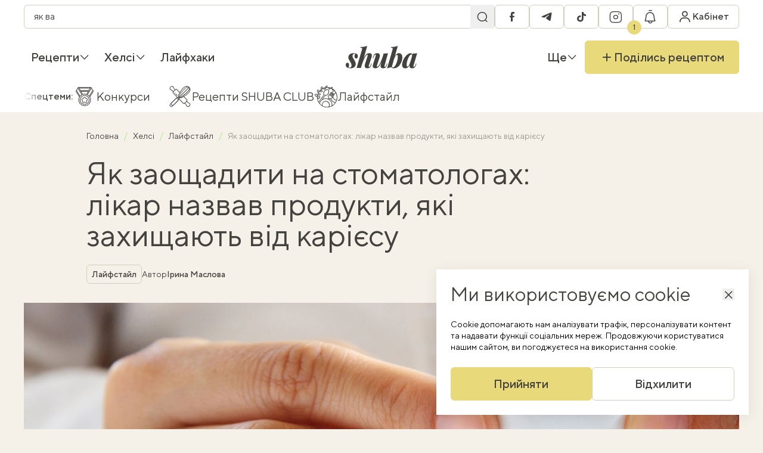

--- FILE ---
content_type: text/html; charset=UTF-8
request_url: https://shuba.life/articles/20453-iak-zaoshchadyty-na-stomatolohakh-likar-nazvav-produkty-iaki-zakhyshchaiut-vid-kariyesu
body_size: 24163
content:
<!doctype html>
<html lang="uk">
<head>
    <meta charset="UTF-8">
    <meta name="viewport" content="width=device-width, initial-scale=1">
    <meta http-equiv="X-UA-Compatible" content="ie=edge">
    <link rel="icon" type="image/png" href="/favicon/favicon-96x96.png" sizes="96x96" />
<link rel="icon" type="image/svg+xml" href="/favicon/favicon.svg" />
<link rel="shortcut icon" href="/favicon/favicon.ico" />
<link rel="apple-touch-icon" sizes="180x180" href="/favicon/apple-touch-icon.png" />
<link rel="manifest" href="/favicon/site.webmanifest" />
    <title>Карієс і запалення ясен - лікар назвав продукт, який захищає здоров&#039;я зубів — Шуба</title>
<link rel="canonical" href="https://shuba.life/articles/20453-iak-zaoshchadyty-na-stomatolohakh-likar-nazvav-produkty-iaki-zakhyshchaiut-vid-kariyesu">
    <meta name="robots" content="max-snippet:-1, max-video-preview:-1, max-image-preview:large">
    <meta name="description" content="Догляд за зубами має велике значення. Бактерії, що ховаються в запалених яснах, можуть проникати в кров, розмножуватися та спричиняти запалення в інших частинах тіла й мозку.">
<meta name="keywords" content="">
    <meta property="article:modified_time" content="2024-05-07T15:43:22+03:00">
    <meta property="article:published_time" content="2024-04-24T12:40:00+03:00">
<meta property="og:title" content="Як заощадити на стоматологах: лікар назвав продукти, які захищають від карієсу — Шуба" />
<meta property="og:description" content="Догляд за зубами має велике значення. Бактерії, що ховаються в запалених яснах, можуть проникати в кров, розмножуватися та спричиняти запалення в інших частинах тіла й мозку. Доктор Майкл Мослі називає продукти, які захищають від карієсу, та ділиться лайф" />
<meta property="og:type" content="article" />
<meta property="og:url" content="https://shuba.life/articles/20453-iak-zaoshchadyty-na-stomatolohakh-likar-nazvav-produkty-iaki-zakhyshchaiut-vid-kariyesu" />
<meta property="og:image" content="https://shuba.life/static/content/thumbs/1200x630/9/de/jw2lmk---c1200x630x50px50p-up--a0c8705c79fd57390c8090721e099de9.jpg" />
<meta property="og:image:url" content="https://shuba.life/static/content/thumbs/1200x630/9/de/jw2lmk---c1200x630x50px50p-up--a0c8705c79fd57390c8090721e099de9.jpg" />
<meta property="og:image:width" content="1200" />
<meta property="og:image:height" content="630" />
<meta property="og:site_name" content="shuba.life" />
<meta name="twitter:title" content="Як заощадити на стоматологах: лікар назвав продукти, які захищають від карієсу — Шуба">
<meta name="twitter:description" content="Догляд за зубами має велике значення. Бактерії, що ховаються в запалених яснах, можуть проникати в кров, розмножуватися та спричиняти запалення в інших частинах тіла й мозку. Доктор Майкл Мослі називає продукти, які захищають від карієсу, та ділиться лайф">
<meta name="twitter:card" content="summary_large_image">
<meta name="twitter:image" content="https://shuba.life/static/content/thumbs/1200x630/9/de/jw2lmk---c1200x630x50px50p-up--a0c8705c79fd57390c8090721e099de9.jpg">
<meta name="twitter:site" content="shuba.life">
<meta name="twitter:creator" content="">

        <link href="https://shuba.life/amp/20453-iak-zaoshchadyty-na-stomatolohakh-likar-nazvav-produkty-iaki-zakhyshchaiut-vid-kariyesu" rel="amphtml"/>
        <script type="application/ld+json">
        {"@context":"https://schema.org","@type":"BreadcrumbList","itemListElement":[{"@type":"ListItem","position":1,"name":"Головна","item":"https://shuba.life"},{"@type":"ListItem","position":2,"name":"Хелсі","item":"https://shuba.life/healthy"},{"@type":"ListItem","position":3,"name":"Лайфстайл","item":"https://shuba.life/proper-nutrition"},{"@type":"ListItem","position":4,"name":"Як заощадити на стоматологах: лікар назвав продукти, які захищають від карієсу"}]}
    </script>
<script type="application/ld+json">
    {"@context":"https://schema.org","@type":"NewsArticle","mainEntityOfPage":{"@type":"WebPage","@id":"https://shuba.life/articles/20453-iak-zaoshchadyty-na-stomatolohakh-likar-nazvav-produkty-iaki-zakhyshchaiut-vid-kariyesu"},"headline":"Як заощадити на стоматологах: лікар назвав продукти, які захищають від карієсу","name":"Як заощадити на стоматологах: лікар назвав продукти, які захищають від карієсу","datePublished":"2024-04-24T12:40:00+03:00","dateModified":"2024-05-07T15:43:22+03:00","description":"Догляд за зубами має велике значення. Бактерії, що ховаються в запалених яснах, можуть проникати в кров, розмножуватися та спричиняти запалення в інших частинах тіла й мозку. Доктор Майкл Мослі називає продукти, які захищають від карієсу, та ділиться лайфхаком проти запалення ясен.","author":{"@type":"Person","name":"Ірина Маслова","url":"https://shuba.life/authors/maslova"},"publisher":{"@type":"Organization","name":"Шуба","logo":{"@type":"ImageObject","url":"https://shuba.life/static/build/img/logo.C-KLlank.svg","width":145,"height":45}},"image":{"@type":"ImageObject","url":"https://shuba.life/static/content/thumbs/660x440/9/de/nqngpi---c3x2x50px50p-up--a0c8705c79fd57390c8090721e099de9.jpg","width":660,"height":440}}
</script>

    <link rel="preconnect" href="https://c.hit.ua" crossorigin>
<link rel="dns-prefetch" href="https://c.hit.ua" crossorigin>

        <link
            rel="preload"
            media="(max-width: 575px)"
            as="image"
            imagesrcset="https://shuba.life/static/content/thumbs/384x240/9/de/ghqcsn---c8x5x50px50p-up--a0c8705c79fd57390c8090721e099de9.jpg 1x, https://shuba.life/static/content/thumbs/768x480/9/de/izsujc---c8x5x50px50p-up--a0c8705c79fd57390c8090721e099de9.jpg 2x"
        >
        <link
            rel="preload"
            media="(min-width: 575.1px) and (max-width: 991px)"
            as="image"
            imagesrcset="https://shuba.life/static/content/thumbs/736x460/9/de/hf2mnv---c8x5x50px50p-up--a0c8705c79fd57390c8090721e099de9.jpg 1x, https://shuba.life/static/content/thumbs/1472x920/9/de/jdcogk---c8x5x50px50p-up--a0c8705c79fd57390c8090721e099de9.jpg 2x"
        >
        <link
            rel="preload"
            media="(min-width: 991.1px) and (1440px)"
            as="image"
            imagesrcset="https://shuba.life/static/content/thumbs/1344x672/9/de/owruma---c2x1x50px50p-up--a0c8705c79fd57390c8090721e099de9.jpg 1x, https://shuba.life/static/content/thumbs/2688x1344/9/de/mk2dov---c2x1x50px50p-up--a0c8705c79fd57390c8090721e099de9.jpg 2x"
        >
        <link
            rel="preload"
            media="(min-width: 1440.1px)"
            as="image"
            imagesrcset="https://shuba.life/static/content/thumbs/1824x912/9/de/4ye3uz---c2x1x50px50p-up--a0c8705c79fd57390c8090721e099de9.jpg 1x, https://shuba.life/static/content/thumbs/3648x1824/9/de/2bbg6s---c2x1x50px50p-up--a0c8705c79fd57390c8090721e099de9.jpg 2x"
        >
    
<link rel="preload" crossorigin as="font" href="https://shuba.life/static/build/fonts/icons.C19Ngdoc.woff2">
<link rel="preload" crossorigin as="font" href="https://shuba.life/static/build/fonts/TTNormsPro-Regular.DhFd_yVu.woff2">
<link rel="preload" crossorigin as="font" href="https://shuba.life/static/build/fonts/TTNormsPro-Medium.CUy7Ikk_.woff2">
    <script>
    window.shuba = {"environment":"production","baseUrl":"https:\/\/shuba.life","apiUrl":"https:\/\/shuba.life\/api","staticUrl":"https:\/\/shuba.life\/static","translations":[],"currentLanguage":"uk","uniqueId":"lKTRpe","recaptchaSiteKey":"6Ld6js0qAAAAABBcIoc5KZVGF_LL5frXxrP41GrH","facebookAppId":"616351396468985","styles":{"liteYoutube":"https:\/\/shuba.life\/static\/build\/css\/8.CdxqnW-u.css"},"scripts":{"pollunit":"https:\/\/shuba.life\/static\/vendor\/pollunit.js"},"cabinetPages":[{"name":"\u041e\u0441\u043e\u0431\u0438\u0441\u0442\u0430 \u0456\u043d\u0444\u043e\u0440\u043c\u0430\u0446\u0456\u044f","url":"https:\/\/shuba.life\/cabinet","slug":"personal-info"},{"name":"\u0417\u0431\u0435\u0440\u0435\u0436\u0435\u043d\u0456 \u0440\u0435\u0446\u0435\u043f\u0442\u0438","url":"https:\/\/shuba.life\/cabinet\/recipe-lists","slug":"recipe-lists"},{"name":"\u0428\u043e\u043f\u0456\u043d\u0433-\u043b\u0456\u0441\u0442","url":"https:\/\/shuba.life\/cabinet\/shopping-list","slug":"shopping-list"},{"name":"\u0421\u043f\u043e\u0432\u0456\u0449\u0435\u043d\u043d\u044f","url":"https:\/\/shuba.life\/cabinet\/notifications","slug":"notifications"},{"name":"\u0417\u043d\u0438\u0436\u043a\u0438","url":"https:\/\/shuba.life\/cabinet\/promocodes","slug":"promocodes"},{"name":"\u041c\u043e\u0457 \u0440\u0435\u0446\u0435\u043f\u0442\u0438","url":"https:\/\/shuba.life\/cabinet\/my-recipes","slug":"my-recipes"},{"name":"\u041a\u0443\u043b\u0456\u043d\u0430\u0440\u043d\u0456 \u043a\u0443\u0440\u0441\u0438","url":"https:\/\/shuba.life\/cabinet\/cooking-courses","slug":"cooking-courses"}],"infiniteScrollClosures":[],"shouldHideCookiesModal":false,"comments":{"emptyImg":{"1x":"https:\/\/shuba.life\/static\/build\/img\/empty.C7EaRkl2.png","2x":"https:\/\/shuba.life\/static\/build\/img\/empty@2x.OaDTrsiQ.png"}},"searchPlaceholders":["\u044f\u043a \u0432\u0430\u0440\u0438\u0442\u0438 \u043a\u0443\u0441\u043a\u0443\u0441","\u0432\u0438\u043f\u0456\u0447\u043a\u0430 \u0431\u0435\u0437 \u0433\u043b\u044e\u0442\u0435\u043d\u0443","\u044f\u043a \u0441\u043c\u0430\u0436\u0438\u0442\u0438 \u0441\u0442\u0435\u0439\u043a","\u0442\u0456\u0441\u0442\u043e \u0434\u043b\u044f \u043f\u0456\u0446\u0438","\u043f\u0435\u0447\u0438\u0432\u043e \u0431\u0435\u0437 \u043c\u0430\u0441\u043b\u0430","\u0441\u043e\u0443\u0441 \u0431\u0435\u0448\u0430\u043c\u0435\u043b\u044c \u0440\u0435\u0446\u0435\u043f\u0442","\u043b\u0438\u043c\u043e\u043d\u043d\u0438\u0439 \u043a\u0435\u043a\u0441","\u0441\u0430\u043b\u0430\u0442 \u0437 \u043f\u0435\u043a\u0456\u043d\u0441\u044c\u043a\u043e\u044e \u043a\u0430\u043f\u0443\u0441\u0442\u043e\u044e"],"openSwitchToUkrainianModal":false}
    window.shuba.slowDevice = navigator?.deviceMemory ? navigator.deviceMemory < 4 : false;

    window.googletag = window.googletag || { cmd: [] };

    window.sendRegCabinetClickEvent = (location) => {
        window.dataLayer.push({
            event: 'reg_cabinet_click',
            location: location
        });

        sessionStorage.setItem('modal-location', location);
    }
</script>

    <script>
        window.shuba.entity = {
            id: "9be1dc85-a280-4cf6-acc7-0550a83482a1",
            type: "article"
        }
    </script>
    <link rel="preload" as="style" href="https://shuba.life/static/build/css/2.CEpMlwrT.css" /><link rel="stylesheet" href="https://shuba.life/static/build/css/2.CEpMlwrT.css" />    <link rel="preload" as="style" href="https://shuba.life/static/build/css/9.BfoTxaAX.css" /><link rel="stylesheet" href="https://shuba.life/static/build/css/9.BfoTxaAX.css" />    <link rel="preload" as="style" href="https://shuba.life/static/build/css/6.cpH-eRTM.css" /><link rel="stylesheet" href="https://shuba.life/static/build/css/6.cpH-eRTM.css" /><link rel="preload" as="style" href="https://shuba.life/static/build/css/12.sxc2OV7J.css" /><link rel="stylesheet" href="https://shuba.life/static/build/css/12.sxc2OV7J.css" />    <script>
    window.dataLayer = window.dataLayer || [];
</script>
    <style>
    .nts-ad {display: flex; flex-direction: column; align-items: center; justify-content: center}
    .nts-ad-h60 {min-height: 60px}
    .nts-ad-h90 {min-height: 90px}
    .nts-ad-h250 {min-height: 250px}
    .nts-ad-h280 {min-height: 280px}
    .nts-ad-h600 {min-height: 400px; justify-content: flex-start}

    @media (max-width: 992px) {
        .nts-ad[data-ym-ad="SHB_SBR"] {display: none}
    }

    @media (max-width: 992px) {
        .nts-ad[data-ym-ad="SHB_SBR_1"] {display: none}
    }

    @media (max-width: 992px) {
        .nts-ad[data-ym-ad="SHB_SBR_2"] {display: none}
    }
</style>
    <!-- Google Tag Manager -->
    <script>(function(w,d,s,l,i){w[l]=w[l]||[];w[l].push({'gtm.start':
        new Date().getTime(),event:'gtm.js'});var f=d.getElementsByTagName(s)[0],
    j=d.createElement(s),dl=l!='dataLayer'?'&l='+l:'';j.async=true;j.src=
    'https://www.googletagmanager.com/gtm.js?id='+i+dl;f.parentNode.insertBefore(j,f);
    })(window,document,'script','dataLayer','GTM-WLZS9B2');</script>
    <!-- End Google Tag Manager -->
</head>
<body>
    <!-- Google Tag Manager (noscript) -->
    <noscript><iframe src="https://www.googletagmanager.com/ns.html?id=GTM-WLZS9B2"
    height="0" width="0" style="display:none;visibility:hidden"></iframe></noscript>
    <!-- End Google Tag Manager (noscript) -->
    <header
    class="c-header"
    data-header
>
    <nav class="c-header__inner l-container">
        <div class="c-header__main c-bar">
            <div class="c-search" data-search>
    <form class="c-search__form" action="https://shuba.life/search">
        <div class="f-field__wrapper f-field--sm">
            <input
                type="search"
                name="term"
                class="f-field"
                value=""
                enterkeyhint="search"
                data-search-input
            >
            <button class="f-field__section" aria-label="Пошук">
                <i class="i-icon i-icon-search "></i>
            </button>
        </div>
    </form>
</div>
            <div class="c-bar">
                <button
                    data-toggle
                    data-toggle-target="[data-search]"
                    data-search-toggle
                    aria-label="Перемикач пошуку"
                    class="c-header__search f-btn f-btn--secondary f-btn--sm f-btn--square"
                >
                    <i class="i-icon i-icon-search"></i>
                    <i class="i-icon i-icon-close"></i>
                </button>
                <ul class="c-bar c-header__socials">
                        <li>
                <a
                    href="https://www.facebook.com/shuba.food"
                    class="f-btn f-btn--secondary f-btn--square f-btn--sm"
                    target="_blank"
                    rel="external noopener nofollow"
                >
                <span class="sr-only">
                    facebook
                </span>
                <i class="i-icon i-icon-facebook"></i>
            </a>
        </li>
                                <li>
                <a
                    href="https://t.me/shubafood"
                    class="f-btn f-btn--secondary f-btn--square f-btn--sm"
                    target="_blank"
                    rel="external noopener nofollow"
                >
                <span class="sr-only">
                    telegram
                </span>
                <i class="i-icon i-icon-telegram"></i>
            </a>
        </li>
                                <li>
                <a
                    href="https://www.tiktok.com/@shuba.life"
                    class="f-btn f-btn--secondary f-btn--square f-btn--sm"
                    target="_blank"
                    rel="external noopener nofollow"
                >
                <span class="sr-only">
                    tiktok
                </span>
                <i class="i-icon i-icon-tiktok"></i>
            </a>
        </li>
                                <li>
                <a
                    href="https://www.instagram.com/shuba.food/"
                    class="f-btn f-btn--secondary f-btn--square f-btn--sm"
                    target="_blank"
                    rel="external noopener nofollow"
                >
                <span class="sr-only">
                    instagram
                </span>
                <i class="i-icon i-icon-instagram"></i>
            </a>
        </li>
            </ul>
                <div data-notifications-btn>
                    <button
                        class="c-header__notifications f-btn f-btn--secondary f-btn--sm f-btn--square"
                        aria-label="Показати сповіщення"
                        data-modal-target="#emptyNotificationsModal"
                        data-modal-on-show-callback-name="sendRegCabinetClickEvent"
                        data-modal-on-show-callback-params="notification"
                    >
                        <i class="i-icon i-icon-notifications"></i>
                        <span class="c-badge c-badge--pin">1</span>
                    </button>
                </div>
            </div>
            <a class="c-header__logo" href="https://shuba.life">
    <img
        width="80"
        height="25"
        src="https://shuba.life/static/build/img/logo.C-KLlank.svg"
        alt="shuba.life"
        loading="lazy"
    >
</a>
            <div class="c-bar">
                <div data-cabinet-dropdown>
                    <div class="c-dropdown c-dropdown--hover">
                        <button
                            class="c-header__profile f-btn f-btn--sm f-btn--square f-btn--secondary"
                            aria-label="Увійти в кабінет"
                            data-modal-target="#authModal"
                            data-modal-on-show-callback-name="sendRegCabinetClickEvent"
                            data-modal-on-show-callback-params="header"
                        >
                            <i class="i-icon i-icon-profile"></i>
                            <span class="c-header__profile-text">
                                Кабінет
                            </span>
                        </button>
                    </div>
                </div>
                <button
                    data-menu-toggle
                    type="button"
                    aria-label="Перемикач меню"
                    class="c-header__hamburger f-btn f-btn--sm f-btn--square f-btn--secondary"
                >
                    <i class="i-icon i-icon-hamburger"></i>
                </button>
                <div class="xl-max:hidden sr-only">
            <a
            href="https://shuba.life/ru/"
            class="px-2.5 text-md uppercase f-btn f-btn--sm f-btn--square f-btn--secondary"
            rel="alternate"
            lang="ru"
            hreflang="ru"
        >
            ru
        </a>
    </div>
            </div>
        </div>
        <div class="c-header__nav c-bar">
            <ul class="c-bar">
                    
            <li class="c-dropdown c-dropdown--hover c-bar__item">
                <a href="https://shuba.life/recipes" class="c-dropdown__toggle c-bar__link font-medium" >
        Рецепти

                    <i class="i-icon i-icon-angle c-dropdown__arrow i-icon--bottom"></i>
            </a>
                                    <div class="c-dropdown__panel c-dropdown__panel--left w-max">
                        <div class="c-dropdown__body c-bar flex-col u-scroll">
                                                            <a href="https://shuba.life/recipes" class="c-dropdown__link c-bar__link font-medium" >
    Всі рецепти

    </a>
                                                            <a href="https://shuba.life/breakfast" class="c-dropdown__link c-bar__link font-medium" >
        Сніданки

            </a>
                                                            <a href="https://shuba.life/pervye-blyuda" class="c-dropdown__link c-bar__link font-medium" >
        Перші страви

            </a>
                                                            <a href="https://shuba.life/garniri" class="c-dropdown__link c-bar__link font-medium" >
        Гарніри

            </a>
                                                            <a href="https://shuba.life/salaty" class="c-dropdown__link c-bar__link font-medium" >
        Салати

            </a>
                                                            <a href="https://shuba.life/main" class="c-dropdown__link c-bar__link font-medium" >
        Основні страви

            </a>
                                                            <a href="https://shuba.life/zakuski" class="c-dropdown__link c-bar__link font-medium" >
        Закуски

            </a>
                                                            <a href="https://shuba.life/vipichka" class="c-dropdown__link c-bar__link font-medium" >
        Випічка

            </a>
                                                            <a href="https://shuba.life/deserts" class="c-dropdown__link c-bar__link font-medium" >
        Десерти

            </a>
                                                            <a href="https://shuba.life/drinks" class="c-dropdown__link c-bar__link font-medium" >
        Напої

            </a>
                                                            <a href="https://shuba.life/konservaciya-ta-zagotovki" class="c-dropdown__link c-bar__link font-medium" >
        Консервація

            </a>
                                                            <a href="https://shuba.life/dlya-ditej" class="c-dropdown__link c-bar__link font-medium" >
        Дитяче меню

            </a>
                                                    </div>
                    </div>
                            </li>
                    
            <li class="c-dropdown c-dropdown--hover c-bar__item">
                <a href="https://shuba.life/healthy" class="c-dropdown__toggle c-bar__link font-medium" >
        Хелсі

                    <i class="i-icon i-icon-angle c-dropdown__arrow i-icon--bottom"></i>
            </a>
                                    <div class="c-dropdown__panel c-dropdown__panel--left w-max">
                        <div class="c-dropdown__body c-bar flex-col u-scroll">
                                                            <a href="https://shuba.life/proper-nutrition" class="c-dropdown__link c-bar__link font-medium" >
        Лайфстайл

            </a>
                                                            <a href="https://shuba.life/helsi" class="c-dropdown__link c-bar__link font-medium" >
        Хелсі-рецепти

            </a>
                                                    </div>
                    </div>
                            </li>
                    
            <li class="c-dropdown c-dropdown--hover c-bar__item">
                <a href="https://shuba.life/instruct" class="c-dropdown__toggle c-bar__link font-medium" >
        Лайфхаки

            </a>
                            </li>
            </ul>
            <a class="c-header__logo" href="https://shuba.life">
    <span class="sr-only">
        shuba.life
    </span>
    <svg width="145" height="45" viewBox="0 0 145 45" fill="none" xmlns="http://www.w3.org/2000/svg">
        <path
            d="M5.445 42.9551C5.73833 43.1018 6.03167 43.2118 6.325 43.2851C6.655 43.3218 7.04 43.3401 7.48 43.3401C8.72667 43.3401 9.75333 42.9551 10.56 42.1851C11.3667 41.3785 11.77 40.2785 11.77 38.8851C11.77 37.6385 11.495 36.3735 10.945 35.0901C10.395 33.7701 9.625 32.3585 8.635 30.8551C7.755 29.4985 6.96667 28.1968 6.27 26.9501C5.61 25.6668 5.28 24.2368 5.28 22.6601C5.28 21.0835 5.68333 19.6901 6.49 18.4801C7.29667 17.2335 8.47 16.2618 10.01 15.5651C11.55 14.8318 13.4567 14.4651 15.73 14.4651C17.1967 14.4651 18.6083 14.6485 19.965 15.0151C21.3217 15.3451 22.44 15.9318 23.32 16.7751C24.2 17.6185 24.64 18.8468 24.64 20.4601C24.64 21.1201 24.5117 21.8168 24.255 22.5501C23.9983 23.2468 23.595 23.8335 23.045 24.3101C22.5317 24.7501 21.8533 24.9701 21.01 24.9701C20.02 24.9701 19.2317 24.5851 18.645 23.8151C18.0583 23.0451 17.765 22.0368 17.765 20.7901C17.765 19.7268 17.9483 18.7735 18.315 17.9301C18.6817 17.0868 19.0667 16.4268 19.47 15.9501C19.1033 15.7301 18.5533 15.6201 17.82 15.6201C16.5367 15.6201 15.5467 16.0051 14.85 16.7751C14.1533 17.5451 13.7867 18.6635 13.75 20.1301C13.75 20.9368 13.8967 21.7435 14.19 22.5501C14.52 23.3201 14.9233 24.1085 15.4 24.9151C15.9133 25.6851 16.445 26.5285 16.995 27.4451C18.1683 29.3885 19.0117 31.0201 19.525 32.3401C20.0383 33.6235 20.295 34.9068 20.295 36.1901C20.295 37.7301 19.8733 39.1235 19.03 40.3701C18.2233 41.6168 17.0133 42.6251 15.4 43.3951C13.8233 44.1285 11.8983 44.4951 9.625 44.4951C7.975 44.4951 6.41667 44.2935 4.95 43.8901C3.48333 43.4868 2.29167 42.7901 1.375 41.8001C0.458333 40.8101 0 39.4718 0 37.7851C0 36.5751 0.311667 35.5485 0.935 34.7051C1.52167 33.8251 2.34667 33.3851 3.41 33.3851C4.43667 33.3851 5.24333 33.8068 5.83 34.6501C6.45333 35.4935 6.765 36.5935 6.765 37.9501C6.765 38.9768 6.6 39.9485 6.27 40.8651C5.94 41.7451 5.665 42.4418 5.445 42.9551Z"
            fill="#44423E"
        />
        <path
            d="M30.8339 43.7251H22.0889L32.9789 7.04012C33.3456 5.79345 33.3089 4.87679 32.8689 4.29012C32.4289 3.70345 31.3106 3.41012 29.5139 3.41012L29.8989 2.25512C32.6856 2.21845 35.1606 2.01679 37.3239 1.65012C39.5239 1.24679 41.6323 0.696788 43.6489 0.00012207L30.8339 43.7251ZM32.1539 35.8051C33.6206 31.4418 34.9773 27.8851 36.2239 25.1351C37.5073 22.3485 38.7539 20.1851 39.9639 18.6451C41.1739 17.0685 42.4206 15.9868 43.7039 15.4001C44.9873 14.7768 46.3439 14.4651 47.7739 14.4651C49.6073 14.4651 50.9273 14.8501 51.7339 15.6201C52.5406 16.3535 52.9439 17.3618 52.9439 18.6451C52.9806 19.8918 52.7606 21.2668 52.2839 22.7701L46.8389 39.0501C46.4723 40.0768 46.3989 40.7551 46.6189 41.0851C46.8756 41.4151 47.1873 41.5801 47.5539 41.5801C47.9573 41.5801 48.4339 41.3601 48.9839 40.9201C49.5339 40.4435 50.1206 39.3618 50.7439 37.6751L51.7889 34.8151H52.834L51.4589 38.8301C50.9456 40.3701 50.2673 41.5435 49.4239 42.3501C48.5806 43.1568 47.6639 43.7068 46.6739 44.0001C45.7206 44.3301 44.7673 44.4951 43.8139 44.4951C41.9806 44.4951 40.6423 44.0918 39.7989 43.2851C38.9556 42.4418 38.5156 41.3235 38.4789 39.9301C38.4423 38.5368 38.6989 37.0151 39.2489 35.3651L44.0889 20.8451C44.2723 20.2218 44.4006 19.6535 44.4739 19.1401C44.5473 18.6268 44.5289 18.2418 44.4189 17.9851C44.3456 17.6918 44.1256 17.5451 43.7589 17.5451C43.0989 17.5451 42.3289 18.0218 41.4489 18.9751C40.6056 19.9285 39.7073 21.2485 38.7539 22.9351C37.8373 24.6218 36.9023 26.5835 35.9489 28.8201C34.9956 31.0201 34.0789 33.3668 33.1989 35.8601C32.3556 38.3168 31.6039 40.8285 30.9439 43.3951L32.1539 35.8051Z"
            fill="#44423E"
        />
        <path
            d="M75.112 24.3651C73.7186 28.5085 72.3986 31.9001 71.152 34.5401C69.9053 37.1801 68.677 39.2151 67.467 40.6451C66.2936 42.0751 65.0836 43.0835 63.837 43.6701C62.5903 44.2201 61.2336 44.4951 59.767 44.4951C58.3003 44.4951 57.127 44.1835 56.247 43.5601C55.4036 42.9001 54.9086 41.9651 54.762 40.7551C54.652 39.5085 54.8903 37.9868 55.477 36.1901L60.812 19.9101C61.1786 18.8468 61.2336 18.1685 60.977 17.8751C60.7203 17.5451 60.427 17.3801 60.097 17.3801C59.6936 17.3801 59.217 17.6185 58.667 18.0951C58.117 18.5351 57.5303 19.5985 56.907 21.2851L55.862 24.1451H54.817L56.192 20.1301C56.742 18.5901 57.4203 17.4168 58.227 16.6101C59.0703 15.8035 59.9686 15.2535 60.922 14.9601C61.912 14.6301 62.8653 14.4651 63.782 14.4651C65.432 14.4651 66.697 14.8135 67.577 15.5101C68.4936 16.2068 69.0253 17.2335 69.172 18.5901C69.3186 19.9101 69.062 21.5785 68.402 23.5951L63.562 38.1151C62.8286 40.3151 62.9386 41.4151 63.892 41.4151C64.552 41.4151 65.3036 40.9385 66.147 39.9851C66.9903 39.0318 67.8703 37.7301 68.787 36.0801C69.7403 34.3935 70.6753 32.4501 71.592 30.2501C72.5453 28.0501 73.4436 25.7218 74.287 23.2651C75.167 20.8085 75.937 18.3151 76.597 15.7851L75.112 24.3651ZM78.742 39.0501C78.4853 39.9301 78.3753 40.5718 78.412 40.9751C78.4853 41.3785 78.7786 41.5801 79.292 41.5801C79.8786 41.5801 80.4286 41.3051 80.942 40.7551C81.492 40.1685 82.042 39.1418 82.592 37.6751L83.747 34.5951H84.792L83.252 38.8301C82.7753 40.2235 82.1336 41.3418 81.327 42.1851C80.5203 43.0285 79.622 43.6151 78.632 43.9451C77.6786 44.3118 76.6886 44.4951 75.662 44.4951C74.4886 44.4951 73.5353 44.3118 72.802 43.9451C72.0686 43.5785 71.5186 43.0835 71.152 42.4601C70.7486 41.7635 70.5653 40.9385 70.602 39.9851C70.6386 38.9951 70.8036 37.9318 71.097 36.7951L76.707 15.2351C78.3936 15.1985 79.9886 15.1251 81.492 15.0151C82.9953 14.9051 84.3886 14.7218 85.672 14.4651L78.742 39.0501Z"
            fill="#44423E"
        />
        <path
            d="M104.01 17.7651C103.35 17.7651 102.635 18.1685 101.865 18.9751C101.132 19.7451 100.398 20.8451 99.6652 22.2751C98.9318 23.6685 98.2352 25.2451 97.5752 27.0051C96.9152 28.7651 96.3468 30.6351 95.8702 32.6151L96.9152 27.1151C98.0152 24.1451 99.0968 21.7251 100.16 19.8551C101.223 17.9851 102.36 16.6285 103.57 15.7851C104.78 14.9051 106.1 14.4651 107.53 14.4651C109.95 14.4651 111.747 15.2168 112.92 16.7201C114.13 18.2235 114.735 20.3868 114.735 23.2101C114.735 24.8968 114.479 26.7118 113.965 28.6551C113.452 30.5985 112.7 32.5051 111.71 34.3751C110.757 36.2451 109.583 37.9501 108.19 39.4901C106.797 40.9935 105.183 42.2035 103.35 43.1201C101.553 44.0368 99.5368 44.4951 97.3002 44.4951C96.2368 44.4951 95.2835 44.3118 94.4402 43.9451C93.6335 43.5785 93.0102 43.1018 92.5702 42.5151L92.9552 41.7451C93.2852 42.1118 93.6335 42.3868 94.0002 42.5701C94.4035 42.7168 94.8435 42.7901 95.3202 42.7901C96.3468 42.7901 97.3552 42.3318 98.3452 41.4151C99.3718 40.4985 100.307 39.2701 101.15 37.7301C102.03 36.1901 102.8 34.4851 103.46 32.6151C104.157 30.7085 104.688 28.7835 105.055 26.8401C105.422 24.8601 105.605 22.9901 105.605 21.2301C105.605 19.8735 105.458 18.9568 105.165 18.4801C104.908 18.0035 104.523 17.7651 104.01 17.7651ZM93.1202 42.7351C91.8002 42.5518 90.3885 42.6801 88.8852 43.1201C87.3818 43.5235 85.9518 44.0185 84.5952 44.6051L83.7702 44.2201C84.0268 43.7068 84.2652 43.1935 84.4852 42.6801C84.6685 42.1301 84.8335 41.5618 84.9802 40.9751L94.9902 7.04012C95.3202 5.79345 95.2652 4.87679 94.8252 4.29012C94.4218 3.70345 93.3218 3.41012 91.5252 3.41012L91.8552 2.25512C94.6785 2.21845 97.1718 2.01679 99.3352 1.65012C101.498 1.24679 103.588 0.696788 105.605 0.00012207L93.1202 42.7351Z"
            fill="#44423E"
        />
        <path
            d="M124.94 41.1401C125.38 41.1401 125.875 40.9201 126.425 40.4801C126.975 40.0035 127.544 39.2885 128.13 38.3351C128.717 37.3818 129.322 36.1535 129.945 34.6501C130.569 33.1468 131.174 31.3318 131.76 29.2051L130.385 35.1451C129.652 37.4918 128.79 39.3618 127.8 40.7551C126.81 42.1118 125.71 43.0835 124.5 43.6701C123.327 44.2201 122.08 44.4951 120.76 44.4951C118.56 44.4951 116.929 43.8901 115.865 42.6801C114.802 41.4701 114.27 39.8018 114.27 37.6751C114.27 35.6218 114.619 33.5135 115.315 31.3501C116.012 29.1501 116.947 27.0601 118.12 25.0801C119.33 23.0635 120.669 21.2668 122.135 19.6901C123.639 18.0768 125.197 16.8118 126.81 15.8951C128.46 14.9418 130.074 14.4651 131.65 14.4651C132.86 14.4651 133.777 14.8868 134.4 15.7301C135.06 16.5735 135.28 17.9668 135.06 19.9101L134.455 20.2401C134.639 19.1035 134.602 18.2601 134.345 17.7101C134.125 17.1235 133.722 16.8301 133.135 16.8301C132.439 16.8301 131.669 17.2518 130.825 18.0951C129.982 18.9018 129.12 20.0201 128.24 21.4501C127.397 22.8435 126.609 24.4568 125.875 26.2901C125.179 28.0868 124.61 29.9935 124.17 32.0101C123.73 34.0268 123.51 36.0068 123.51 37.9501C123.51 39.0868 123.62 39.9118 123.84 40.4251C124.06 40.9018 124.427 41.1401 124.94 41.1401ZM135.83 15.2901C137.627 15.2535 139.222 15.1801 140.615 15.0701C142.045 14.9235 143.439 14.7218 144.795 14.4651L137.48 39.0501C137.334 39.5635 137.242 40.0218 137.205 40.4251C137.205 40.7918 137.279 41.0851 137.425 41.3051C137.609 41.4885 137.865 41.5801 138.195 41.5801C138.599 41.5801 139.075 41.3418 139.625 40.8651C140.175 40.3885 140.762 39.3251 141.385 37.6751L142.43 34.8151H143.475L142.1 38.8301C141.587 40.3335 140.909 41.5068 140.065 42.3501C139.222 43.1568 138.324 43.7068 137.37 44.0001C136.417 44.3301 135.464 44.4951 134.51 44.4951C132.457 44.4951 130.99 43.8901 130.11 42.6801C129.56 41.8735 129.285 40.8651 129.285 39.6551C129.285 38.4451 129.524 37.0151 130 35.3651L135.83 15.2901Z"
            fill="#44423E"
        />
    </svg>
</a>
            <div class="c-bar">
                        <div class="c-dropdown c-dropdown--hover c-bar__item">
                <div class="c-dropdown__toggle c-bar__link font-medium">
                    Ще
                    <i class="i-icon i-icon-angle c-dropdown__arrow i-icon--bottom"></i>
                </div>
                <div class="c-dropdown__panel c-dropdown__panel--left w-max">
                    <div class="c-dropdown__body c-bar flex-col u-scroll">
                                                    <a href="https://shuba.life/authors?specialization=cooking-star" class="c-dropdown__link c-bar__link font-medium" >
    SHUBA CLUB

    </a>
                                                                                <a href="https://shuba.life/ingredients" class="c-dropdown__link c-bar__link font-medium" >
    Інгредієнти

    </a>
                                                                                <a href="https://shuba.life/plans" class="c-dropdown__link c-bar__link font-medium" >
    Готові меню

    </a>
                                                                                <a href="https://shuba.life/gastroclub" class="c-dropdown__link c-bar__link font-medium" >
        Розмови про їжу

            </a>
                                                                        </div>
                </div>
            </div>
                <a href="https://shuba.life/add-recipe" class="f-btn f-btn--primary f-btn--square">
        <i class="i-icon i-icon-plus"></i>
        Поділись рецептом
    </a>
</div>
        </div>
        <div class="c-header__categories c-bar u-scroll u-scroll--horizontal">
        <div class="c-header__categories-item c-header__categories-item--title">
            Спецтеми:
        </div>
                                    <div class="c-header__categories-item">
                    <img
                        width="40"
                        height="40"
                        src="https://shuba.life/static/content/files/b/a8/2a3358679a5fa7f34dc64c5fec5f1a8b.svg"
                        class="c-header__categories-icon"
                        alt="Конкурси"
                        fetchpriority="high"
                    >
                    <a href="https://shuba.life/special-projects/15-konkursy" class="u-link-overlay">
                        Конкурси
                    </a>
                </div>
                                                <div class="c-header__categories-item">
                    <img
                        width="40"
                        height="40"
                        src="https://shuba.life/static/content/files/f/d1/133269787c2f173a7f1716e49380ad1f.svg"
                        class="c-header__categories-icon"
                        alt="Рецепти SHUBA CLUB"
                        fetchpriority="high"
                    >
                    <a href="https://shuba.life/user_recipes" class="u-link-overlay">
                        Рецепти SHUBA CLUB
                    </a>
                </div>
                                                <div class="c-header__categories-item">
                    <img
                        width="40"
                        height="40"
                        src="https://shuba.life/static/content/files/d/20/e116ca02e41b7ada412dccb7d92e420d.svg"
                        class="c-header__categories-icon"
                        alt="Лайфстайл"
                        fetchpriority="high"
                    >
                    <a href="https://shuba.life/proper-nutrition" class="u-link-overlay">
                        Лайфстайл
                    </a>
                </div>
                        </div>
    </nav>

    <div
        class="c-header-banner"
        data-header-banner
    >
        <div class="c-header-banner__inner">
            <div class="c-header-banner__container l-container">
                <div class="c-header-banner__info">
                    <p
                        onclick="window.dataLayer.push({ event: 'header_banner_click', location: 'site' })"
                    >
                        <a
                            href="#authModal"
                            class="u-link-overlay"
                            data-modal-target="#authModal"
                        >
                            <span>
                                Реєструйся і насолоджуйся сайтом без реклами
                            </span>
                        </a>
                    </p>
                </div>

                <div class="c-header-banner__controls">
                    <div class="c-header-banner__arrow">
                        <img
                            src="https://shuba.life/static/build/img/banner-arrow.BOzQ_tsD.svg"
                            loading="lazy"
                            width="60"
                            height="52"
                            alt="Стрілка, що вказує на кабінет"
                        />
                    </div>

                    <button
                        type="button"
                        class="c-header-banner__close"
                        data-header-banner-close
                        aria-label="Закрити банер"
                    >
                        <i class="i-icon i-icon-close"></i>
                    </button>
                </div>
            </div>
        </div>
    </div>

</header>
        <main data-infinite-container>
        <div
    data-article="9be1dc85-a280-4cf6-acc7-0550a83482a1"
    data-url="https://shuba.life/articles/20453-iak-zaoshchadyty-na-stomatolohakh-likar-nazvav-produkty-iaki-zakhyshchaiut-vid-kariyesu"
    data-title="Карієс і запалення ясен - лікар назвав продукт, який захищає здоров&#039;я зубів"
    data-primary-rubric-slug="proper-nutrition"
>
    <article 
        class="c-post t-helsi"
    >
        <header class="c-heading">
    <div class="l-container l-container--post">
        <div class="c-breadcrumbs">
        <ul class="c-breadcrumbs__list">
                            <li class="c-breadcrumbs__item">
                                            <a href="https://shuba.life" class="c-breadcrumbs__link">
                            Головна
                        </a>
                                    </li>
                            <li class="c-breadcrumbs__item">
                                            <a href="https://shuba.life/healthy" class="c-breadcrumbs__link">
                            Хелсі
                        </a>
                                    </li>
                            <li class="c-breadcrumbs__item">
                                            <a href="https://shuba.life/proper-nutrition" class="c-breadcrumbs__link">
                            Лайфстайл
                        </a>
                                    </li>
                            <li class="c-breadcrumbs__item">
                                            Як заощадити на стоматологах: лікар назвав продукти, які захищають від карієсу
                                    </li>
                    </ul>
    </div>

    </div>
    <div class="c-heading__body">
        <div class="l-container l-container--post">
            <div class="c-heading__main">
                <h1 class="c-heading__title c-title c-title--h1">
    Як заощадити на стоматологах: лікар назвав продукти, які захищають від карієсу
</h1>
                <div class="c-heading__props">
                    <dl class="c-props__list">
                        <div>
        <dt class="sr-only">
            Рубрика
        </dt>
        <dd class="c-props">
            <a href="https://shuba.life/proper-nutrition" class="c-tag c-tag--xl">
                Лайфстайл
            </a>
        </dd>
    </div>
                        <div class="c-props relative">
        <dt>
            Автор
        </dt>
        <dd class="flex items-center gap-1">
                            <a href="https://shuba.life/authors/maslova" class="u-link-overlay font-medium">
                    Ірина Маслова
                </a>
                    </dd>
    </div>
                                            </dl>
                </div>
            </div>
        </div>
        <div class="l-container">
            <figure class="c-heading__cover">
        <picture class="u-cover">
            <source
                srcset="https://shuba.life/static/content/thumbs/384x240/9/de/ghqcsn---c8x5x50px50p-up--a0c8705c79fd57390c8090721e099de9.jpg 1x, https://shuba.life/static/content/thumbs/768x480/9/de/izsujc---c8x5x50px50p-up--a0c8705c79fd57390c8090721e099de9.jpg 2x"
                media="(max-width: 575px)"
            >
            <source
                srcset="https://shuba.life/static/content/thumbs/736x460/9/de/hf2mnv---c8x5x50px50p-up--a0c8705c79fd57390c8090721e099de9.jpg 1x, https://shuba.life/static/content/thumbs/1472x920/9/de/jdcogk---c8x5x50px50p-up--a0c8705c79fd57390c8090721e099de9.jpg 2x"
                media="(max-width: 991px)"
            >
            <source
                srcset="https://shuba.life/static/content/thumbs/1344x672/9/de/owruma---c2x1x50px50p-up--a0c8705c79fd57390c8090721e099de9.jpg 1x, https://shuba.life/static/content/thumbs/2688x1344/9/de/mk2dov---c2x1x50px50p-up--a0c8705c79fd57390c8090721e099de9.jpg 2x"
                media="(max-width: 1140px)"
            >
            <img
                width="1824"
                height="912"
                src="https://shuba.life/static/content/thumbs/1824x912/9/de/4ye3uz---c2x1x50px50p-up--a0c8705c79fd57390c8090721e099de9.jpg"
                srcset="https://shuba.life/static/content/thumbs/3648x1824/9/de/2bbg6s---c2x1x50px50p-up--a0c8705c79fd57390c8090721e099de9.jpg 2x"
                alt="Здоров&#039;я зубів"
                title="Як заощадити на стоматологах: лікар назвав продукти, які захищають від карієсу"
                fetchpriority="high"
            >
        </picture>
                    <figcaption class="c-heading__captions">
            <span class="c-tag c-tag--figcaption">
                Фото: Depositphotos
            </span>
            </figcaption>
            </figure>
        </div>
    </div>
</header>
        <div class="l-container ">
        <div class="c-post__lead l-container--post">
            <div class="c-post__lead-inner">
                <div class="c-post__lead-content c-prose">
                                            <div class="c-prose__lead">
                            <p>Догляд за&nbsp;зубами має велике значення. Бактерії, що&nbsp;ховаються в&nbsp;запалених яснах, можуть проникати в&nbsp;кров, розмножуватися та&nbsp;спричиняти запалення в&nbsp;інших частинах тіла й&nbsp;мозку. Доктор <a href="https://www.instagram.com/michaelmosley_official/?locale=ru&amp;hl=am-et">Майкл Мослі</a> називає продукти, які захищають від карієсу, та&nbsp;ділиться лайфхаком проти запалення ясен.</p>
                        </div>
                                                                <nav aria-label="Зміст">
        <span class="c-title mb-6" style="font-size: 2.6em">
            Зміст
        </span>
        <ol>
            <li>
            <a href="#heading:1cpA7RFaKW">
                Які продукти провокують появу карієсу
            </a>
                    </li>
            <li>
            <a href="#heading:FWKeXPtQJa">
                Що&nbsp;їсти, щоб захиститися від карієсу
            </a>
                    </li>
    </ol>
    </nav>

                                    </div>
            </div>
        </div>
    </div>
    <div class="my-8 md:hidden" data-removable-block>
        <div class="min-w-[300px] min-h-[250px] grid place-content-center" data-banner-container>
    <div class="SHB_ITA_1"></div>
</div>
    </div>
                <div class="l-container l-container--post">
    <div class="c-post__content c-prose">
        <div class="c-post__aside-wrapper">
                            <p>&nbsp;Карієс&nbsp;— це&nbsp;не&nbsp;тільки неналежний догляд за&nbsp;зубами, а&nbsp;й&nbsp;деякі <a href="https://shuba.life/articles/19266-ne-tilky-tsukerky-stomatolohy-nazvaly-neochikuvanu-zvychku-iaka-sprychyniaye-kariyes" target="_blank" rel="noopener">неочевидні звички</a>.&nbsp;</p>


                            <p>Вчасно недолікований карієс може призвести до&nbsp;гінгівіту.&nbsp;Це&nbsp;запалення ясен, що&nbsp;тісно пов’язане з&nbsp;підвищеним ризиком серцево-судинних захворювань і&nbsp;навіть деменції.</p>


                            <blockquote>
        <p>Щоб захистити ваші зуби, мозок та&nbsp;інші життєво важливі органи, найочевидніше, із&nbsp;чого слід почати&nbsp;— це&nbsp;чистити зуби.</p>
                    <cite>
                Майкл Мослі
            </cite>
            </blockquote>

                            <p>Рекомендується робити це&nbsp;двічі на&nbsp;день і&nbsp;використовувати зубну пасту, що&nbsp;містить фтор: це&nbsp;захищає емаль зубів від кислотоутворювальних бактерій, які є&nbsp;основною причиною карієсу та&nbsp;захворювань ясен.</p>

    <div class="my-8 md:hidden" data-removable-block>
        <div class="min-w-[300px] min-h-[250px] grid place-content-center" data-banner-container>
    <div class="SHB_ITA_2"></div>
</div>
    </div>

                            <h2 id="heading:1cpA7RFaKW">
        Які продукти провокують появу карієсу
    </h2>

                            <figure data-gallery>
    <a
        href="https://shuba.life/static/content/thumbs/0x0/6/4c/xhncy7---c65px53p-rc-up--8af8894cf0b9f89bddc650d4a87494c6.jpg"
        data-gallery-link
        data-pswp-width="5001"
        data-pswp-height="3334"
        target="_blank"
    >
        <picture style="padding-bottom: 66.667%;">
            <img
                width="770"
                height="513"
                src="https://shuba.life/static/content/thumbs/770x/6/4c/d2vekc-8af8894cf0b9f89bddc650d4a87494c6.jpg"
                srcset="https://shuba.life/static/content/thumbs/1540x/6/4c/nmvnqu-8af8894cf0b9f89bddc650d4a87494c6.jpg 2x"
                alt="Чорний чай без цукру зменшує зростання бактерій у роті"
                title="Чорний чай без цукру зменшує зростання бактерій у роті"
                loading="lazy"
            >
        </picture>
    </a>
    <figcaption>
                    <span class="c-tag c-tag--figcaption">
                Чорний чай без цукру зменшує зростання бактерій у роті
            </span>
                            <span class="c-tag c-tag--figcaption">
                Фото: Pexels
            </span>
            </figcaption>
</figure>
            
                            <p>Уникайте солодких напоїв і&nbsp;замість цього пийте воду, яка покращує слиновиділення. Частіше пийте чай, багатий на&nbsp;поліфеноли. Вони допомагають пригнічувати ріст кислотоутворювальних бактерій у&nbsp;роті.</p>


                            <p>Вкрай важливо скоротити вживання солодощів.</p>


                            <blockquote>
        <p>Якщо ви&nbsp;не&nbsp;можете від них відмовитися, то&nbsp;вживайте їх&nbsp;наприкінці трапези або з’їжте все за&nbsp;один&nbsp;раз.</p>
                    <cite>
                Майкл Мослі
            </cite>
            </blockquote>

                        <aside class="c-post__aside hidden lg:block" data-removable-block>
                <div class="min-w-[160px] min-h-[400px] grid sticky top-headerStickyHeight transition-all" data-banner-container>
    <div class="SHB_SBR"></div>
</div>
            </aside>
        </div>
                            <aside class="c-slim-carousel my-15 lg:my-25 c-prose__ignore c-post__screen">
    <div class="l-container">
        <span class="c-title c-title--h3 mb-6 lg:mb-8">
            Читай також
        </span>
        <div class="splide splide--3"  data-carousel >
            <div class="splide__inner">
                <div class="splide__track">
                    <ul class="splide__list">
                                                    <li class="splide__slide">
                                <figure class="c-slim-carousel__item">
    <picture class="c-slim-carousel__cover u-cover">
        <img
            width="148"
            height="111"
            src="https://shuba.life/static/content/thumbs/148x111/f/d0/5vl5az---c6549x4912x0sx0s-up--01b5d5dffe3d446f14a799626062fd0f.jpg"
            srcset="https://shuba.life/static/content/thumbs/296x222/f/d0/q4jmst---c6549x4912x0sx0s-up--01b5d5dffe3d446f14a799626062fd0f.jpg 2x"
            alt="Жінка їсть цукерки"
            title="Жінка їсть солодке"
            loading="lazy"
        >
    </picture>
    <figcaption class="c-slim-carousel__title">
        <a
            href="https://shuba.life/articles/19688-likarka-stomatoloh-rozvinchala-holovnyy-mif-pro-kariyes-vid-choho-vin-vynykaye-naspravdi"
            class="u-link-overlay"
        >
            Лікарка-стоматолог розвінчала головний міф про карієс: від чого він виникає насправді
        </a>
    </figcaption>
</figure>
                            </li>
                                                    <li class="splide__slide">
                                <figure class="c-slim-carousel__item">
    <picture class="c-slim-carousel__cover u-cover">
        <img
            width="148"
            height="111"
            src="https://shuba.life/static/content/thumbs/148x111/2/5c/35gwy3---c4x3x50px50p-up--79bd7e59f0a0197828eba323d11675c2.jpg"
            srcset="https://shuba.life/static/content/thumbs/296x222/2/5c/mshdsc---c4x3x50px50p-up--79bd7e59f0a0197828eba323d11675c2.jpg 2x"
            alt="Зуби"
            title="Зуби"
            loading="lazy"
        >
    </picture>
    <figcaption class="c-slim-carousel__title">
        <a
            href="https://shuba.life/articles/14700-stomatolog-poperediv-pro-zvichku-yaka-psuye-zubi"
            class="u-link-overlay"
        >
            Стоматолог попередив про звичку, яка псує зуби
        </a>
    </figcaption>
</figure>
                            </li>
                                            </ul>
                </div>
                                    <div class="splide__progress"></div>
                            </div>
        </div>
    </div>
</aside>
    
                        <div class="c-post__aside-wrapper">
                            <h2 id="heading:FWKeXPtQJa">
        Що&nbsp;їсти, щоб захиститися від карієсу
    </h2>

                            <p>Доктор Майкл Мослі <a href="https://www.dailymail.co.uk/health/article-13092327/keep-dentist-bay-gums-toothpaste-cheese.html" target="_blank" rel="noopener">розповів</a> і&nbsp;про продукти, які допомагають захистити зубну емаль впродовж&nbsp;дня. Тобто між чищенням зубів.</p>


                            <p><b>Яблуко</b> на&nbsp;день, насамперед якщо з’їсти його після інших страв, також знижує ризик появи карієсу. Волокниста шкірка яблука допоможе «зіскребти» із&nbsp;зубів частину зубного нальоту та&nbsp;залишків&nbsp;їжі.</p>


                            <p>Особливу увагу приділяйте <b>молочним продуктам</b>.</p>


                            <blockquote>
        <p>Я&nbsp;їм&nbsp;багато молока та&nbsp;йогурту. Вони не&nbsp;тільки смачні, але є&nbsp;гарним джерелом кальцію, який допомагає захистити та&nbsp;відновити зубну емаль.</p>
                    <cite>
                Майкл Мослі
            </cite>
            </blockquote>

                            <p><b><i>Маємо рецепт</i></b> для <a href="https://shuba.life/recipes/8618-yak-prigotuvati-domashnij-greckij-jogurt-bez-jogurtnici" target="_blank" rel="noopener">домашнього йогурту</a>. <a href="https://shuba.life/encyclopedia/kitchen-units/41-yohurtnytsia-iak-vybraty-ta-chym-zaminyty" target="_blank" rel="noopener">Йогуртниця</a> для нього не&nbsp;знадобиться.&nbsp;</p>


                            <p>Дослідження <a href="https://pubmed.ncbi.nlm.nih.gov/1877906/" target="_blank" rel="noopener">показали</a>, що&nbsp;<b>сир</b> є&nbsp;прекрасним генератором слини, а&nbsp;слина може нейтралізувати кислоту на&nbsp;зубах, яка сприяє руйнуванню зубів.</p>


                            <blockquote>
        <p>Я&nbsp;їм&nbsp;багато сиру (твердого і&nbsp;кисломолочного), молока та&nbsp;йогурту, тому що&nbsp;вони не&nbsp;тільки смачні, але також є&nbsp;гарним джерелом кальцію. Кальцій допомагає захистити та&nbsp;відновити зубну емаль.</p>
                    <cite>
                Майкл Мослі
            </cite>
            </blockquote>

                            <h2>
            Рецепти із сиром
        </h2>
        <aside class="c-recipes-carousel my-15 c-prose__ignore">
        <div class="splide"  data-carousel >
            <div class="splide__inner">
                <div class="splide__track">
                    <ul class="splide__list">
                                                    <li class="splide__slide">
                                <article class="c-recipes-carousel__item">
    <figure class="relative">
        <picture class="c-recipes-carousel__cover u-cover">
            <source
                srcset="https://shuba.life/static/content/thumbs/351x195/f/84/65f27v---c9x5x50px50p-up--d96f8235964cfc0ad8b160cb68b3c84f.jpg 1x, https://shuba.life/static/content/thumbs/702x390/f/84/zmo5kf---c9x5x50px50p-up--d96f8235964cfc0ad8b160cb68b3c84f.jpg 2x"
                media="(max-width: 575px)"
            >
            <img
                width="738"
                height="410"
                src="https://shuba.life/static/content/thumbs/738x410/f/84/w3sqqy---c9x5x50px50p-up--d96f8235964cfc0ad8b160cb68b3c84f.jpg"
                srcset="https://shuba.life/static/content/thumbs/1476x820/f/84/2jrujj---c9x5x50px50p-up--d96f8235964cfc0ad8b160cb68b3c84f.jpg 2x"
                alt="Осетинський пиріг із сиром"
                title="Осетинський пиріг із сулугуні та адигейським сиром"
                loading="lazy"
            >
        </picture>
                    <figcaption class="c-recipes-carousel__credits">
                <span class="c-tag c-tag--figcaption">
                    Фото: Depositphotos
                </span>
            </figcaption>
            </figure>
    <div class="c-recipes-carousel__content">
        <a href="https://shuba.life/recipes/2692-kulinarnij-fenomen-osetinskij-pirig-z-suluguni-ta-adigejskim-sirom" class="u-link-overlay" target="_blank">
                            <h3 class="c-recipes-carousel__title c-title c-title--h4">
                    Осетинський пиріг із&nbsp;сулугуні та&nbsp;адигейським сиром
                </h3>
                    </a>
        <div class="c-recipes-carousel__text">
                            З&nbsp;назви зрозуміло, що&nbsp;осетинські пироги&nbsp;— це&nbsp;кулінарне надбання осетинів, народу Північного Кавказу. Тонкі круглі закриті пироги з&nbsp;різноманітною начинкою традиційно готували на&nbsp;свята і&nbsp;проводили з&nbsp;ними обряди.
                    </div>
        <a href="https://shuba.life/recipes/2692-kulinarnij-fenomen-osetinskij-pirig-z-suluguni-ta-adigejskim-sirom" class="static c-recipes-carousel__link f-btn f-btn--primary">
                            Переглянути рецепт
                    </a>
    </div>
</article>
                            </li>
                                                   <li class="splide__slide">
                                <article class="c-recipes-carousel__item">
    <figure class="relative">
        <picture class="c-recipes-carousel__cover u-cover">
            <source
                srcset="https://shuba.life/static/content/thumbs/351x195/2/d0/cjcpwz---c9x5x50px50p-up--937bc277121c6e0b9641f81a56042d02.jpg 1x, https://shuba.life/static/content/thumbs/702x390/2/d0/h4svwi---c9x5x50px50p-up--937bc277121c6e0b9641f81a56042d02.jpg 2x"
                media="(max-width: 575px)"
            >
            <img
                width="738"
                height="410"
                src="https://shuba.life/static/content/thumbs/738x410/2/d0/d24gky---c9x5x50px50p-up--937bc277121c6e0b9641f81a56042d02.jpg"
                srcset="https://shuba.life/static/content/thumbs/1476x820/2/d0/7zez3z---c9x5x50px50p-up--937bc277121c6e0b9641f81a56042d02.jpg 2x"
                alt="Помідори з пармезаном"
                title="Помідори з пармезаном"
                loading="lazy"
            >
        </picture>
                    <figcaption class="c-recipes-carousel__credits">
                <span class="c-tag c-tag--figcaption">
                    Фото: Depositphotos
                </span>
            </figcaption>
            </figure>
    <div class="c-recipes-carousel__content">
        <a href="https://shuba.life/videos/20308-pomidory-z-parmezanom-iak-yizha-obyednuye-ukrayintsiv-iz-nimtsiamy" class="u-link-overlay" target="_blank">
                            <h3 class="c-recipes-carousel__title c-title c-title--h4">
                    Помідори із сиром і часником по-новому&nbsp;&nbsp;
                </h3>
                    </a>
        <div class="c-recipes-carousel__text">
                            І&nbsp;в&nbsp;німецькому ресторані, і&nbsp;в&nbsp;українському&nbsp;— особливо в&nbsp;Карпатах&nbsp;— цю&nbsp;страву замовляють із&nbsp;великою охотою. Страву можна сміливо подавати на&nbsp;святковий стіл.
                    </div>
        <a href="https://shuba.life/videos/20308-pomidory-z-parmezanom-iak-yizha-obyednuye-ukrayintsiv-iz-nimtsiamy" class="static c-recipes-carousel__link f-btn f-btn--primary">
                            Переглянути рецепт
                    </a>
    </div>
</article>
                            </li>
                                                   <li class="splide__slide">
                                <article class="c-recipes-carousel__item">
    <figure class="relative">
        <picture class="c-recipes-carousel__cover u-cover">
            <source
                srcset="https://shuba.life/static/content/thumbs/351x195/d/65/dmozlw---c9x5x50px50p-up--856df31f0b925c149347e9752dba065d.jpg 1x, https://shuba.life/static/content/thumbs/702x390/d/65/63eg3v---c9x5x50px50p-up--856df31f0b925c149347e9752dba065d.jpg 2x"
                media="(max-width: 575px)"
            >
            <img
                width="738"
                height="410"
                src="https://shuba.life/static/content/thumbs/738x410/d/65/4pwt6i---c9x5x50px50p-up--856df31f0b925c149347e9752dba065d.jpg"
                srcset="https://shuba.life/static/content/thumbs/1476x820/d/65/7gofnj---c9x5x50px50p-up--856df31f0b925c149347e9752dba065d.jpg 2x"
                alt="Зелений салат з авокадо"
                title="Салат з авокадо"
                loading="lazy"
            >
        </picture>
                    <figcaption class="c-recipes-carousel__credits">
                <span class="c-tag c-tag--figcaption">
                    Фото: Depositphotos
                </span>
            </figcaption>
            </figure>
    <div class="c-recipes-carousel__content">
        <a href="https://shuba.life/recipes/2768-superzelenij-salat-z-avokado-yablukom-i-kozyachim-sirom" class="u-link-overlay" target="_blank">
                            <h3 class="c-recipes-carousel__title c-title c-title--h4">
                    Салат з&nbsp;авокадо, яблуком і&nbsp;козячим сиром
                </h3>
                    </a>
        <div class="c-recipes-carousel__text">
                            Цей зелений салат готується дуже легко й&nbsp;швидко! Салат ромен і&nbsp;яблука дарують йому свіжість, а&nbsp;козячий сир, авокадо й&nbsp;горішки роблять надзвичайно ситним.
                    </div>
        <a href="https://shuba.life/recipes/2768-superzelenij-salat-z-avokado-yablukom-i-kozyachim-sirom" class="static c-recipes-carousel__link f-btn f-btn--primary">
                            Переглянути рецепт
                    </a>
    </div>
</article>
                            </li>
                                                   <li class="splide__slide">
                                <article class="c-recipes-carousel__item">
    <figure class="relative">
        <picture class="c-recipes-carousel__cover u-cover">
            <source
                srcset="https://shuba.life/static/content/thumbs/351x195/f/47/u66x46---c9x5x50px50p-up--ce76a1e60dd06a2dcb3f077f6f5f647f.jpg 1x, https://shuba.life/static/content/thumbs/702x390/f/47/jck7xj---c9x5x50px50p-up--ce76a1e60dd06a2dcb3f077f6f5f647f.jpg 2x"
                media="(max-width: 575px)"
            >
            <img
                width="738"
                height="410"
                src="https://shuba.life/static/content/thumbs/738x410/f/47/xe43xd---c9x5x50px50p-up--ce76a1e60dd06a2dcb3f077f6f5f647f.jpg"
                srcset="https://shuba.life/static/content/thumbs/1476x820/f/47/prcuav---c9x5x50px50p-up--ce76a1e60dd06a2dcb3f077f6f5f647f.jpg 2x"
                alt="Слойка &quot;Капрезе&quot; з томатами"
                title="Слойка &quot;Капрезе&quot;"
                loading="lazy"
            >
        </picture>
                    <figcaption class="c-recipes-carousel__credits">
                <span class="c-tag c-tag--figcaption">
                    Фото: Depositphotos
                </span>
            </figcaption>
            </figure>
    <div class="c-recipes-carousel__content">
        <a href="https://shuba.life/videos/19001-sloyka-kapreze-z-tomatamy-motsareloiu-ta-bazylikom-spravzhniy-smak-italiyi" class="u-link-overlay" target="_blank">
                            <h3 class="c-recipes-carousel__title c-title c-title--h4">
                    Слойка «Капрезе» з&nbsp;томатами, моцарелою та&nbsp;базиліком&nbsp; лії&nbsp;
                </h3>
                    </a>
        <div class="c-recipes-carousel__text">
                            Чудовий варіант класичного салату «Капрезе». Вони поєднують в&nbsp;собі соковиті помідори, вершкову моцарелу, освіжальний соус песто і&nbsp;ароматний базилік з&nbsp;маслянистим листковим тістом.
                    </div>
        <a href="https://shuba.life/videos/19001-sloyka-kapreze-z-tomatamy-motsareloiu-ta-bazylikom-spravzhniy-smak-italiyi" class="static c-recipes-carousel__link f-btn f-btn--primary">
                            Переглянути рецепт
                    </a>
    </div>
</article>
                            </li>
                                                   <li class="splide__slide">
                                <article class="c-recipes-carousel__item">
    <figure class="relative">
        <picture class="c-recipes-carousel__cover u-cover">
            <source
                srcset="https://shuba.life/static/content/thumbs/351x195/2/a7/nonnvq---c9x5x50px50p-up--e7e554d747f2bc7b9218b7ba42be3a72.jpg 1x, https://shuba.life/static/content/thumbs/702x390/2/a7/3dtbwm---c9x5x50px50p-up--e7e554d747f2bc7b9218b7ba42be3a72.jpg 2x"
                media="(max-width: 575px)"
            >
            <img
                width="738"
                height="410"
                src="https://shuba.life/static/content/thumbs/738x410/2/a7/legzve---c9x5x50px50p-up--e7e554d747f2bc7b9218b7ba42be3a72.jpg"
                srcset="https://shuba.life/static/content/thumbs/1476x820/2/a7/7zh76a---c9x5x50px50p-up--e7e554d747f2bc7b9218b7ba42be3a72.jpg 2x"
                alt="Салат з філе індички з моцарелою"
                title="Салат з філе індички з моцарелою"
                loading="lazy"
            >
        </picture>
                    <figcaption class="c-recipes-carousel__credits">
                <span class="c-tag c-tag--figcaption">
                    Фото: Depositphotos
                </span>
            </figcaption>
            </figure>
    <div class="c-recipes-carousel__content">
        <a href="https://shuba.life/recipes/264-nizhnishe-nizhnogo-recept-salatu-z-file-indichki-ta-mocareloyu" class="u-link-overlay" target="_blank">
                            <h3 class="c-recipes-carousel__title c-title c-title--h4">
                    Салат з&nbsp;філе індички та&nbsp;моцарели&nbsp;— смакота до&nbsp;свята
                </h3>
                    </a>
        <div class="c-recipes-carousel__text">
                            Це соковиті помідори чері, свіжа бейбі-моцарела і&nbsp;поживне філе індички, политі майонезно-гірчичним соусом.
                    </div>
        <a href="https://shuba.life/recipes/264-nizhnishe-nizhnogo-recept-salatu-z-file-indichki-ta-mocareloyu" class="static c-recipes-carousel__link f-btn f-btn--primary">
                            Переглянути рецепт
                    </a>
    </div>
</article>
                            </li>
                                                   <li class="splide__slide">
                                <article class="c-recipes-carousel__item">
    <figure class="relative">
        <picture class="c-recipes-carousel__cover u-cover">
            <source
                srcset="https://shuba.life/static/content/thumbs/351x195/f/e2/dub2et---c9x5x50px50p-up--61b7ab2afc133eaf120fd8b16f501e2f.jpg 1x, https://shuba.life/static/content/thumbs/702x390/f/e2/zgpqgf---c9x5x50px50p-up--61b7ab2afc133eaf120fd8b16f501e2f.jpg 2x"
                media="(max-width: 575px)"
            >
            <img
                width="738"
                height="410"
                src="https://shuba.life/static/content/thumbs/738x410/f/e2/dxrdzr---c9x5x50px50p-up--61b7ab2afc133eaf120fd8b16f501e2f.jpg"
                srcset="https://shuba.life/static/content/thumbs/1476x820/f/e2/i27tjo---c9x5x50px50p-up--61b7ab2afc133eaf120fd8b16f501e2f.jpg 2x"
                alt="Моцарела в листковому тісті"
                title="Моцарела в листковому тісті"
                loading="lazy"
            >
        </picture>
                    <figcaption class="c-recipes-carousel__credits">
                <span class="c-tag c-tag--figcaption">
                    Фото: Depositphotos
                </span>
            </figcaption>
            </figure>
    <div class="c-recipes-carousel__content">
        <a href="https://shuba.life/videos/17065-mocarela-v-tisti-shvidka-zakuska-na-odin-zubok" class="u-link-overlay" target="_blank">
                            <h3 class="c-recipes-carousel__title c-title c-title--h4">
                    Моцарела в&nbsp;тісті&nbsp;— швидка і&nbsp;недорога закуска на&nbsp;один зубок
                </h3>
                    </a>
        <div class="c-recipes-carousel__text">
                            Обсмажене до&nbsp;золотистої хрумкої скоринки листкове тісто, у&nbsp;якому прихований справжній скарб&nbsp;— розплавлений сир моцарела.
                    </div>
        <a href="https://shuba.life/videos/17065-mocarela-v-tisti-shvidka-zakuska-na-odin-zubok" class="static c-recipes-carousel__link f-btn f-btn--primary">
                            Переглянути рецепт
                    </a>
    </div>
</article>
                            </li>
                                                   <li class="splide__slide">
                                <article class="c-recipes-carousel__item">
    <figure class="relative">
        <picture class="c-recipes-carousel__cover u-cover">
            <source
                srcset="https://shuba.life/static/content/thumbs/351x195/4/31/hhgv4n---c9x5x50px50p-up--b977bba032f9319cf6d64c2510b70314.jpg 1x, https://shuba.life/static/content/thumbs/702x390/4/31/muzgyw---c9x5x50px50p-up--b977bba032f9319cf6d64c2510b70314.jpg 2x"
                media="(max-width: 575px)"
            >
            <img
                width="738"
                height="410"
                src="https://shuba.life/static/content/thumbs/738x410/4/31/3uq37s---c9x5x50px50p-up--b977bba032f9319cf6d64c2510b70314.jpg"
                srcset="https://shuba.life/static/content/thumbs/1476x820/4/31/j4y2sd---c9x5x50px50p-up--b977bba032f9319cf6d64c2510b70314.jpg 2x"
                alt="Салат з буряком і редискою"
                title="Салат з буряком, редискою та моцарелою"
                loading="lazy"
            >
        </picture>
                    <figcaption class="c-recipes-carousel__credits">
                <span class="c-tag c-tag--figcaption">
                    Фото: Depositphotos
                </span>
            </figcaption>
            </figure>
    <div class="c-recipes-carousel__content">
        <a href="https://shuba.life/recipes/15143-salat-z-buryakom-rediskoyu-ta-mocareloyu" class="u-link-overlay" target="_blank">
                            <h3 class="c-recipes-carousel__title c-title c-title--h4">
                    Салат з&nbsp;буряком, редискою та&nbsp;моцарелою
                </h3>
                    </a>
        <div class="c-recipes-carousel__text">
                            Цей салат з&nbsp;буряком, редисом і&nbsp;моцарелою приваблює яскравими кольорами, різноманітними смаками та&nbsp;текстурами.&nbsp;&nbsp;
                    </div>
        <a href="https://shuba.life/recipes/15143-salat-z-buryakom-rediskoyu-ta-mocareloyu" class="static c-recipes-carousel__link f-btn f-btn--primary">
                            Переглянути рецепт
                    </a>
    </div>
</article>
                            </li>
                                           </ul>
                </div>
                <div class="splide__arrows">
    <button class="f-btn f-btn--square rounded-full splide__arrow splide__arrow--prev f-btn--secondary">
    <span class="sr-only">
        Назад
    </span>
    <i class="i-icon i-icon-arrow i-icon--left"></i>
</button>
    <div class="splide__pagination hidden"></div>
    <div class="splide__pages"></div>
<button class="f-btn f-btn--square rounded-full splide__arrow splide__arrow--next f-btn--secondary">
    <span class="sr-only">
        Вперед
    </span>
    <i class="i-icon i-icon-arrow "></i>
</button>
</div>
            </div>
        </div>
    </aside>

                            <p>Тут зібрали <a href="https://shuba.life/articles/14196-sho-yisti-dlya-zdorovya-zubiv-perelik-korisnih-produktiv-vid-nutriciologa" target="_blank" rel="noopener"><b>корисні продукти для зубів</b></a>. Їх називає нутриціологиня.&nbsp;</p>


                        <aside class="c-post__aside hidden lg:block" data-removable-block>
                <div class="min-w-[160px] min-h-[400px] grid sticky top-headerStickyHeight transition-all" data-banner-container>
    <div class="SHB_SBR"></div>
</div>
            </aside>
        </div>
                            <aside class="c-slim-carousel my-15 lg:my-25 c-prose__ignore c-post__screen">
    <div class="l-container">
        <span class="c-title c-title--h3 mb-6 lg:mb-8">
            Читай також
        </span>
        <div class="splide splide--3"  data-carousel >
            <div class="splide__inner">
                <div class="splide__track">
                    <ul class="splide__list">
                                                    <li class="splide__slide">
                                <figure class="c-slim-carousel__item">
    <picture class="c-slim-carousel__cover u-cover">
        <img
            width="148"
            height="111"
            src="https://shuba.life/static/content/thumbs/148x111/a/5c/ytt4sq---c4x3x50px50p-up--5de12682204b10a509ad21353d1a95ca.jpg"
            srcset="https://shuba.life/static/content/thumbs/296x222/a/5c/772scx---c4x3x50px50p-up--5de12682204b10a509ad21353d1a95ca.jpg 2x"
            alt="Сирники з яблуками рецепт"
            title="Науковці з’ясували, коли треба їсти багаті кальцієм продукти, щоб серце було здоровим"
            loading="lazy"
        >
    </picture>
    <figcaption class="c-slim-carousel__title">
        <a
            href="https://shuba.life/articles/20447-naukovtsi-ziasuvaly-koly-treba-yisty-bahati-kaltsiyem-produkty-shchob-sertse-bulo-zdorovym"
            class="u-link-overlay"
        >
            Науковці з’ясували, коли треба їсти багаті кальцієм продукти, щоб серце було здоровим
        </a>
    </figcaption>
</figure>
                            </li>
                                                    <li class="splide__slide">
                                <figure class="c-slim-carousel__item">
    <picture class="c-slim-carousel__cover u-cover">
        <img
            width="148"
            height="111"
            src="https://shuba.life/static/content/thumbs/148x111/8/9e/yqmmoh---c4x3x50px50p-up--0376edecca51d8451d554846a1cd49e8.jpg"
            srcset="https://shuba.life/static/content/thumbs/296x222/8/9e/dorly6---c4x3x50px50p-up--0376edecca51d8451d554846a1cd49e8.jpg 2x"
            alt="Суміш горіхів"
            title="Горіхи"
            loading="lazy"
        >
    </picture>
    <figcaption class="c-slim-carousel__title">
        <a
            href="https://shuba.life/articles/20444-dlia-choho-zamochuvaty-horikhy-5-prychyn-dlia-zdorovia"
            class="u-link-overlay"
        >
            Для чого замочувати горіхи: 5 причин для здоров’я 
        </a>
    </figcaption>
</figure>
                            </li>
                                            </ul>
                </div>
                                    <div class="splide__progress"></div>
                            </div>
        </div>
    </div>
</aside>
    
            
        <div class="bg-error text-white p-6 lg:p-8 my-15 lg:my-25 c-prose__ignore">
    <div class="flex flex-col gap-y-4 gap-x-8 lg:flex-row lg:items-center">
        <p class="c-title c-title--h3 flex-shrink-0">
            Важливо!
        </p>
        <p>
            Ця стаття — наше бажання ділитися інформацією. Вона не містить медичних порад чи вказівок. Якщо ти хочеш дослідити тему з медичного погляду, то звернися, будь ласка, по консультацію до лікаря.
        </p>
    </div>
</div>




                <div class="c-prose__ignore c-post__screen my-15 lg:my-25 hidden md:block" data-removable-block>
    <div class="l-container">
        <div class="flex flex-wrap justify-center gap-12">
            <div class="min-w-[300px] min-h-[250px] grid " data-banner-container>
    <div class="SHB_ITA_1"></div>
</div>
            <div class="min-w-[300px] min-h-[250px] grid " data-banner-container>
    <div class="SHB_ITA_2"></div>
</div>
            <div class="min-w-[300px] min-h-[250px] grid hidden xl:block" data-banner-container>
    <div class="SHB_ITA_3"></div>
</div>
        </div>
    </div>
</div>
        <div class="bg-[#543756] flex flex-col gap-8 p-6 relative xl:flex-row xl:px-12 xl:py-8 my-15 lg:my-25 c-prose__ignore">
    <img
        height="105"
        width="128"
        src="https://shuba.life/static/build/img/google-news.CTfwhXGV.svg"
        class="xl:order-1"
        loading="lazy"
        alt="google news"
    >
    <a
        href="https://news.google.com/publications/CAAqBwgKMOvFsQsw-ODIAw"
        rel="external noopener nofollow"
        target="_blank"
        class="text-white leading-none text-2xl mr-auto xl:text-13 u-link-overlay"
    >
        Підпишися на&nbsp;нас<br>в&nbsp;Google News
    </a>
</div>
        <footer class="c-prose__ignore c-post__full my-15 lg:my-25">
        <span class="c-title c-title--h2">
            Смачні теги
        </span>
        <ul class="flex flex-wrap gap-2 mt-6 lg:mt-8">
                            <li>
                    <a href="https://shuba.life/tags/zdorovya" class="c-tag">
                        здоров&#039;я і довголіття
                    </a>
                </li>
                    </ul>
    </footer>
            </div>
</div>
        <div class="c-share-toggle" data-share-container="https://shuba.life/articles/20453-iak-zaoshchadyty-na-stomatolohakh-likar-nazvav-produkty-iaki-zakhyshchaiut-vid-kariyesu">
        <div class="c-share-toggle__body">
            <div class="c-share-toggle__actions">
                <button
                    type="button"
                    class="c-share-toggle__share f-btn f-btn--primary f-btn--square rounded-full"
                    data-share-button
                    data-toggle-target="#share-list-9be1dc85-a280-4cf6-acc7-0550a83482a1"
                    aria-label="Поділитись"
                >
                    <i class="i-icon i-icon-share"></i>
                </button>
                                    <button
                        type="button"
                        data-saved-recipe-id="9be1dc85-a280-4cf6-acc7-0550a83482a1"
                        data-location="recipe"
                        data-modal-target="#authModal"
                        data-modal-on-show-callback-name="sendRegCabinetClickEvent"
                        data-modal-on-show-callback-params="recipe"
                        class="c-share-toggle__bookmark f-btn f-btn--primary f-btn--square rounded-full"
                        aria-label="Зберегти рецепт"
                    >
                        <i class="i-icon i-icon-bookmark"></i>
                        <i class="i-icon i-icon-bookmark-fill"></i>
                    </button>
                            </div>
            <ul id="share-list-9be1dc85-a280-4cf6-acc7-0550a83482a1" class="c-share-toggle__list">
                <li class="c-share-toggle__item" style="--index: 1">
                    <button
                        data-copy="https://shuba.life/articles/20453-iak-zaoshchadyty-na-stomatolohakh-likar-nazvav-produkty-iaki-zakhyshchaiut-vid-kariyesu"
                        class="f-btn f-btn--primary f-btn--square rounded-full"
                    >
                        <span class="sr-only">
                            Скопіювати
                        </span>
                        <i class="i-icon i-icon-link "></i>
                    </button>
                </li>
                <li class="c-share-toggle__item" style="--index: 2">
                    <a
                        href="https://www.facebook.com/sharer/sharer.php?u=https%3A%2F%2Fshuba.life%2Farticles%2F20453-iak-zaoshchadyty-na-stomatolohakh-likar-nazvav-produkty-iaki-zakhyshchaiut-vid-kariyesu"
                        class="f-btn f-btn--primary f-btn--square rounded-full"
                        rel="external noopener noreferrer"
                        target="_blank"
                        data-share-provider="facebook"
                    >
                        <span class="sr-only">
                            Facebook
                        </span>
                        <i class="i-icon i-icon-facebook"></i>
                    </a>
                </li>
                <li class="c-share-toggle__item" style="--index: 3">
                    <a
                        href="https://telegram.me/share/url?url=https%3A%2F%2Fshuba.life%2Farticles%2F20453-iak-zaoshchadyty-na-stomatolohakh-likar-nazvav-produkty-iaki-zakhyshchaiut-vid-kariyesu"
                        class="f-btn f-btn--primary f-btn--square rounded-full"
                        rel="external noopener noreferrer"
                        target="_blank"
                        data-share-provider="telegram"
                    >
                        <span class="sr-only">
                            Telegram
                        </span>
                        <i class="i-icon i-icon-telegram"></i>
                    </a>
                </li>
                <li class="c-share-toggle__item" style="--index: 4">
                    <a
                        href="viber://forward?text=https%3A%2F%2Fshuba.life%2Farticles%2F20453-iak-zaoshchadyty-na-stomatolohakh-likar-nazvav-produkty-iaki-zakhyshchaiut-vid-kariyesu"
                        class="f-btn f-btn--primary f-btn--square rounded-full" target="_blank"
                        target="_blank"
                        rel="external noopener noreferrer"
                    >
                        <span class="sr-only">
                            Viber
                        </span>
                        <i class="i-icon i-icon-viber"></i>
                    </a>
                </li>
                <li class="c-share-toggle__item" style="--index: 6">
                    <a
                        href="https://x.com/share?url=https%3A%2F%2Fshuba.life%2Farticles%2F20453-iak-zaoshchadyty-na-stomatolohakh-likar-nazvav-produkty-iaki-zakhyshchaiut-vid-kariyesu"
                        class="f-btn f-btn--primary f-btn--square rounded-full"
                        target="_blank"
                        rel="external noopener noreferrer"
                        data-share-provider="x"
                    >
                        <span class="sr-only">
                            X
                        </span>
                        <i class="i-icon i-icon-x"></i>
                    </a>
                </li>
            </ul>
        </div>
    </div>
                <section
    class="c-comments c-section c-section--white c-post__no-last-space"
    data-comments
    data-article-id="9be1dc85-a280-4cf6-acc7-0550a83482a1"
    >
    <div class="l-container">
        <span
            id="comments-9be1dc85-a280-4cf6-acc7-0550a83482a1"
            class="c-title c-title--h2"
        >
            Коментарі
        </span>
        <div class="c-loader is-shown mt-15" style="position: relative">
            <div class="c-loader__inner">
                <div
                    class="i-loading w-[50px] h-[50px]"
                >
                <svg xmlns="http://www.w3.org/2000/svg" width="24" height="24" viewBox="0 0 24 24" fill="currentColor">
                        <path d="M12,1A11,11,0,1,0,23,12,11,11,0,0,0,12,1Zm0,19a8,8,0,1,1,8-8A8,8,0,0,1,12,20Z" opacity=".25"/>
                        <path d="M12,4a8,8,0,0,1,7.89,6.7A1.53,1.53,0,0,0,21.38,12h0a1.5,1.5,0,0,0,1.48-1.75,11,11,0,0,0-21.72,0A1.5,1.5,0,0,0,2.62,12h0a1.53,1.53,0,0,0,1.49-1.3A8,8,0,0,1,12,4Z"/>
                    </svg>
                </div>
            </div>
        </div>
    </div>
</section>
    </article>
        <aside class="pb-15 lg:pb-25 hidden md:block py-15 lg:py-25" data-removable-block>
    <div class="l-container">
        <div class="flex flex-wrap justify-center gap-12">
            <div class="min-w-[300px] min-h-[250px] grid " data-banner-container>
    <div class="SHB_ITA_4"></div>
</div>
            <div class="min-w-[300px] min-h-[250px] grid " data-banner-container>
    <div class="SHB_ITA_5"></div>
</div>
            <div class="min-w-[300px] min-h-[250px] grid hidden xl:block" data-banner-container>
    <div class="SHB_ITA_6"></div>
</div>
        </div>
    </div>
</aside>
    <aside class="c-section c-section--white">
        <div class="l-container md:text-center">
            <span class="c-title c-title--h2">
                Схожі <i>публікації</i>
            </span>
            <div class="splide splide--3 mt-8 lg:mt-15"  data-carousel >
                <div class="splide__inner">
                    <div class="splide__track">
                        <ul class="splide__list">
                                                            <li class="splide__slide">
                                    <article class="c-primary-card t-helsi">
    <div class="c-primary-card__img">
        <picture class="u-cover">
            <source
                srcset="https://shuba.life/static/content/thumbs/384x384/b/db/7bx2qx---c1x1x50px50p-up--3a4f105dbe1d5e6ef87f2edffb428dbb.jpg 1x, https://shuba.life/static/content/thumbs/768x768/b/db/yksn24---c1x1x50px50p-up--3a4f105dbe1d5e6ef87f2edffb428dbb.jpg 2x"
                media="(max-width: 420px)"
            >
            <source
                srcset="https://shuba.life/static/content/thumbs/512x512/b/db/doylth---c1x1x50px50p-up--3a4f105dbe1d5e6ef87f2edffb428dbb.jpg 1x, https://shuba.life/static/content/thumbs/1024x1024/b/db/3xxvn2---c1x1x50px50p-up--3a4f105dbe1d5e6ef87f2edffb428dbb.jpg 2x"
                media="(max-width: 768px)"
            >
            <source
                srcset="https://shuba.life/static/content/thumbs/385x440/b/db/dqh5ot---c7x8x50px50p-up--3a4f105dbe1d5e6ef87f2edffb428dbb.jpg 1x, https://shuba.life/static/content/thumbs/770x880/b/db/6cw5sn---c7x8x50px50p-up--3a4f105dbe1d5e6ef87f2edffb428dbb.jpg 2x"
                media="(max-width: 1440px)"
            >
            <img
                width="544"
                height="544"
                src="https://shuba.life/static/content/thumbs/544x544/b/db/wwgu3j---c1x1x50px50p-up--3a4f105dbe1d5e6ef87f2edffb428dbb.jpg"
                srcset="https://shuba.life/static/content/thumbs/1088x1088/b/db/z2xdbc---c1x1x50px50p-up--3a4f105dbe1d5e6ef87f2edffb428dbb.jpg 2x"
                alt="Здоровий спосіб життя"
                title="Що таке правило 30-30-30 і чи справді воно робить нас здоровими"
                loading="lazy"
            >
        </picture>
        <div class="c-primary-card__top c-primary-card__meta c-bar">
                                </div>
            </div>
    <div class="c-primary-card__content">
        <div class="c-primary-card__tags c-primary-card__meta c-bar">
            <dl>
        <dt class="sr-only">
            Рубрика
        </dt>
        <dd>
                            <a
                    href="https://shuba.life/proper-nutrition"
                    class="c-tag c-tag--category"
                    style="--tag-bg: #C6ECBD"
                >
                    Лайфстайл
                </a>
                    </dd>
    </dl>
                                            </div>
        <h3 class="c-primary-card__title">
            <a href="https://shuba.life/articles/20361-shcho-take-pravylo-30-30-30-i-chy-spravdi-vono-robyt-nas-zdorovymy" class="u-link-overlay">
                Що таке правило 30-30-30 і чи справді воно робить нас здоровими
            </a>
        </h3>
        <div class="c-bar c-primary-card__meta c-primary-card__bottom">
            <dl>
        <dt class="sr-only">
            Автор
        </dt>
        <dd>
                            <a href="https://shuba.life/authors/maslova" class="c-tag">
                    Ірина Маслова
                </a>
                    </dd>
    </dl>
                        <time class="c-primary-card__time c-tag" datetime="2024-04-18T14:45:00+03:00">
        18 квітня 2024
    </time>
        </div>
    </div>
</article>
                                </li>
                                                            <li class="splide__slide">
                                    <article class="c-primary-card t-helsi">
    <div class="c-primary-card__img">
        <picture class="u-cover">
            <source
                srcset="https://shuba.life/static/content/thumbs/384x384/4/72/ldm6ae---c1x1x50px50p-up--f286cfab1cff9c0ceb74d0e070495724.jpg 1x, https://shuba.life/static/content/thumbs/768x768/4/72/k7iky7---c1x1x50px50p-up--f286cfab1cff9c0ceb74d0e070495724.jpg 2x"
                media="(max-width: 420px)"
            >
            <source
                srcset="https://shuba.life/static/content/thumbs/512x512/4/72/lrbcoj---c1x1x50px50p-up--f286cfab1cff9c0ceb74d0e070495724.jpg 1x, https://shuba.life/static/content/thumbs/1024x1024/4/72/eul65y---c1x1x50px50p-up--f286cfab1cff9c0ceb74d0e070495724.jpg 2x"
                media="(max-width: 768px)"
            >
            <source
                srcset="https://shuba.life/static/content/thumbs/385x440/4/72/ypvccg---c7x8x50px50p-up--f286cfab1cff9c0ceb74d0e070495724.jpg 1x, https://shuba.life/static/content/thumbs/770x880/4/72/sfx3dc---c7x8x50px50p-up--f286cfab1cff9c0ceb74d0e070495724.jpg 2x"
                media="(max-width: 1440px)"
            >
            <img
                width="544"
                height="544"
                src="https://shuba.life/static/content/thumbs/544x544/4/72/6g5qzk---c1x1x50px50p-up--f286cfab1cff9c0ceb74d0e070495724.jpg"
                srcset="https://shuba.life/static/content/thumbs/1088x1088/4/72/bshqw2---c1x1x50px50p-up--f286cfab1cff9c0ceb74d0e070495724.jpg 2x"
                alt="Бездріжджовий хліб"
                title="Переваги для здоров’я хліба на заквасці та як його спекти вдома"
                loading="lazy"
            >
        </picture>
        <div class="c-primary-card__top c-primary-card__meta c-bar">
                                </div>
            </div>
    <div class="c-primary-card__content">
        <div class="c-primary-card__tags c-primary-card__meta c-bar">
            <dl>
        <dt class="sr-only">
            Рубрика
        </dt>
        <dd>
                            <a
                    href="https://shuba.life/proper-nutrition"
                    class="c-tag c-tag--category"
                    style="--tag-bg: #C6ECBD"
                >
                    Лайфстайл
                </a>
                    </dd>
    </dl>
                                            </div>
        <h3 class="c-primary-card__title">
            <a href="https://shuba.life/articles/20261-perevahy-dlia-zdorovia-khliba-na-zakvastsi-ta-prosti-retsepty" class="u-link-overlay">
                Переваги для здоров’я хліба на заквасці та як його спекти вдома
            </a>
        </h3>
        <div class="c-bar c-primary-card__meta c-primary-card__bottom">
            <dl>
        <dt class="sr-only">
            Автор
        </dt>
        <dd>
                            <a href="https://shuba.life/authors/bezugla" class="c-tag">
                    Ольга Безугла
                </a>
                    </dd>
    </dl>
                        <time class="c-primary-card__time c-tag" datetime="2024-04-12T12:30:00+03:00">
        12 квітня 2024
    </time>
        </div>
    </div>
</article>
                                </li>
                                                            <li class="splide__slide">
                                    <article class="c-primary-card t-helsi">
    <div class="c-primary-card__img">
        <picture class="u-cover">
            <source
                srcset="https://shuba.life/static/content/thumbs/384x384/6/4c/wk66ie---c1x1x50px50p-up--507f53069d3bd7cdb4e87a4bb5bfe4c6.jpg 1x, https://shuba.life/static/content/thumbs/768x768/6/4c/wjke4v---c1x1x50px50p-up--507f53069d3bd7cdb4e87a4bb5bfe4c6.jpg 2x"
                media="(max-width: 420px)"
            >
            <source
                srcset="https://shuba.life/static/content/thumbs/512x512/6/4c/vsxiw6---c1x1x50px50p-up--507f53069d3bd7cdb4e87a4bb5bfe4c6.jpg 1x, https://shuba.life/static/content/thumbs/1024x1024/6/4c/bqemnp---c1x1x50px50p-up--507f53069d3bd7cdb4e87a4bb5bfe4c6.jpg 2x"
                media="(max-width: 768px)"
            >
            <source
                srcset="https://shuba.life/static/content/thumbs/385x440/6/4c/zb2ulo---c7x8x50px50p-up--507f53069d3bd7cdb4e87a4bb5bfe4c6.jpg 1x, https://shuba.life/static/content/thumbs/770x880/6/4c/lgur42---c7x8x50px50p-up--507f53069d3bd7cdb4e87a4bb5bfe4c6.jpg 2x"
                media="(max-width: 1440px)"
            >
            <img
                width="544"
                height="544"
                src="https://shuba.life/static/content/thumbs/544x544/6/4c/i6ldxe---c1x1x50px50p-up--507f53069d3bd7cdb4e87a4bb5bfe4c6.jpg"
                srcset="https://shuba.life/static/content/thumbs/1088x1088/6/4c/ko6oui---c1x1x50px50p-up--507f53069d3bd7cdb4e87a4bb5bfe4c6.jpg 2x"
                alt="Сніданок"
                title="Сніданок"
                loading="lazy"
            >
        </picture>
        <div class="c-primary-card__top c-primary-card__meta c-bar">
                                </div>
            </div>
    <div class="c-primary-card__content">
        <div class="c-primary-card__tags c-primary-card__meta c-bar">
            <dl>
        <dt class="sr-only">
            Рубрика
        </dt>
        <dd>
                            <a
                    href="https://shuba.life/proper-nutrition"
                    class="c-tag c-tag--category"
                    style="--tag-bg: #C6ECBD"
                >
                    Лайфстайл
                </a>
                    </dd>
    </dl>
            <span class="c-tag lg-max:px-0.5 lg-max:justify-center">
    <i class="i-icon i-icon-video"></i>
    <span class="lg-max:hidden">
        Відео
    </span>
</span>
                                </div>
        <h3 class="c-primary-card__title">
            <a href="https://shuba.life/articles/20252-holovni-pravyla-zdorovoho-snidanku-ta-korysnyy-retsept-z-iaytsem-video" class="u-link-overlay">
                Головні правила здорового сніданку та корисний рецепт з яйцем (відео)
            </a>
        </h3>
        <div class="c-bar c-primary-card__meta c-primary-card__bottom">
            <dl>
        <dt class="sr-only">
            Автор
        </dt>
        <dd>
                            <a href="https://shuba.life/authors/fus" class="c-tag">
                    Світлана Фус
                </a>
                    </dd>
    </dl>
                        <time class="c-primary-card__time c-tag" datetime="2024-04-11T18:00:00+03:00">
        11 квітня 2024
    </time>
        </div>
    </div>
</article>
                                </li>
                                                            <li class="splide__slide">
                                    <article class="c-primary-card t-helsi">
    <div class="c-primary-card__img">
        <picture class="u-cover">
            <source
                srcset="https://shuba.life/static/content/thumbs/384x384/f/e3/232eos---c1x1x50px50p-up--29558b36d4186bc34ebec9c904c83e3f.jpg 1x, https://shuba.life/static/content/thumbs/768x768/f/e3/4hdkfk---c1x1x50px50p-up--29558b36d4186bc34ebec9c904c83e3f.jpg 2x"
                media="(max-width: 420px)"
            >
            <source
                srcset="https://shuba.life/static/content/thumbs/512x512/f/e3/amwzkz---c1x1x50px50p-up--29558b36d4186bc34ebec9c904c83e3f.jpg 1x, https://shuba.life/static/content/thumbs/1024x1024/f/e3/xq6m4j---c1x1x50px50p-up--29558b36d4186bc34ebec9c904c83e3f.jpg 2x"
                media="(max-width: 768px)"
            >
            <source
                srcset="https://shuba.life/static/content/thumbs/385x440/f/e3/5cmlj4---c7x8x50px50p-up--29558b36d4186bc34ebec9c904c83e3f.jpg 1x, https://shuba.life/static/content/thumbs/770x880/f/e3/6x7fsu---c7x8x50px50p-up--29558b36d4186bc34ebec9c904c83e3f.jpg 2x"
                media="(max-width: 1440px)"
            >
            <img
                width="544"
                height="544"
                src="https://shuba.life/static/content/thumbs/544x544/f/e3/27bxw6---c1x1x50px50p-up--29558b36d4186bc34ebec9c904c83e3f.jpg"
                srcset="https://shuba.life/static/content/thumbs/1088x1088/f/e3/5qpmsv---c1x1x50px50p-up--29558b36d4186bc34ebec9c904c83e3f.jpg 2x"
                alt="Сир"
                title="Кардіолог розповів, який сир потрібно їсти для здорового серця"
                loading="lazy"
            >
        </picture>
        <div class="c-primary-card__top c-primary-card__meta c-bar">
                                </div>
            </div>
    <div class="c-primary-card__content">
        <div class="c-primary-card__tags c-primary-card__meta c-bar">
            <dl>
        <dt class="sr-only">
            Рубрика
        </dt>
        <dd>
                            <a
                    href="https://shuba.life/proper-nutrition"
                    class="c-tag c-tag--category"
                    style="--tag-bg: #C6ECBD"
                >
                    Лайфстайл
                </a>
                    </dd>
    </dl>
                                            </div>
        <h3 class="c-primary-card__title">
            <a href="https://shuba.life/articles/20205-kardioloh-rozpoviv-iakyy-syr-potribno-yisty-dlia-zdorovoho-sertsia" class="u-link-overlay">
                Кардіолог розповів, який сир потрібно їсти для здорового серця
            </a>
        </h3>
        <div class="c-bar c-primary-card__meta c-primary-card__bottom">
            <dl>
        <dt class="sr-only">
            Автор
        </dt>
        <dd>
                            <a href="https://shuba.life/authors/maslova" class="c-tag">
                    Ірина Маслова
                </a>
                    </dd>
    </dl>
                        <time class="c-primary-card__time c-tag" datetime="2024-04-10T10:00:00+03:00">
        10 квітня 2024
    </time>
        </div>
    </div>
</article>
                                </li>
                                                    </ul>
                    </div>
                    <div class="splide__arrows mt-8 lg:mt-15">
    <button class="f-btn f-btn--square rounded-full splide__arrow splide__arrow--prev f-btn--gray">
    <span class="sr-only">
        Назад
    </span>
    <i class="i-icon i-icon-arrow i-icon--left"></i>
</button>
    <div class="splide__pagination "></div>
    <div class="splide__pages"></div>
<button class="f-btn f-btn--square rounded-full splide__arrow splide__arrow--next f-btn--gray">
    <span class="sr-only">
        Вперед
    </span>
    <i class="i-icon i-icon-arrow "></i>
</button>
</div>
                </div>
            </div>
        </div>
    </aside>
    <aside class="c-promote mb-15">
    <div class="l-container">
        <div class="c-promote__body">
            <figure class="c-promote__figure">
                <picture class="c-promote__image u-cover">
                    <img
                        src="https://shuba.life/static/build/img/picnic-basket.CJA_-MZP.png"
                        alt="Стань автором"
                        loading="lazy"
                    >
                </picture>
                <figcaption class="c-promote__caption">
                    <i>
                        Смачніссімо!
                    </i>
                </figcaption>
            </figure>
            <div class="c-promote__content">
                <span class="c-title c-title--h2">
                    Стань <i>автором</i>
                </span>
                <div class="c-promote__text">
                    <p>
                        У світі безмежних можливостей, ми віримо, що ваші рецепти — це справжні скарби, якими варто поділитися з іншими.
                    </p>
                </div>
                <a href="https://shuba.life/add-recipe" class="c-promote__link f-btn f-btn--primary">
                    Додати рецепт
                </a>
            </div>
        </div>
    </div>
</aside>
</div>
    </main>
                <a
            href="https://shuba.life/videos/20438-neymovirno-smachnyy-keks-do-postu-vykhodyt-krashchyy-nizh-u-pekarni"
            data-next="https://shuba.life/api/articles/9be1dc85-a280-4cf6-acc7-0550a83482a1/next"
            class="f-btn f-btn--primary w-full"
        >
            Наступна публікація
        </a>
        
    <div class="c-cookies" data-cookies>
    <div class="flex items-center gap-6">
        <p class="c-title c-title--h3 flex-grow">
            Ми використовуємо cookie
        </p>
        <button
            data-cookies-close
            class="shrink-0 text-5 flex"
            aria-label="Закрити"
        >
            <i class="i-icon i-icon-close"></i>
        </button>
    </div>
    <p class="text-black text-xs">
        Cookie допомагають нам аналізувати трафік, персоналізувати контент та надавати функції соціальних мереж. Продовжуючи користуватися нашим сайтом, ви погоджуєтеся на використання cookie.
    </p>
    <div class="flex flex-col gap-2.5 sm:flex-row">
        <button type="button" class="f-btn f-btn--primary flex-grow" data-cookies-submit>
            Прийняти
        </button>
        <button type="button" class="f-btn f-btn--secondary flex-grow" data-cookies-reject>
            Відхилити
        </button>
    </div>
</div>
    <div class="c-menu" data-menu tabindex="-1">
    <button class="c-menu__overlay" data-menu-toggle>
        <span class="sr-only">
            Закрити меню
        </span>
    </button>
    <div class="c-menu__inner l-container">
        <div class="flex items-center justify-between">
            <div class=" sr-only">
            <a
            href="https://shuba.life/ru/"
            class="px-2.5 text-md uppercase f-btn f-btn--sm f-btn--square f-btn--secondary"
            rel="alternate"
            lang="ru"
            hreflang="ru"
        >
            ru
        </a>
    </div>
            <button
                class="c-menu__close f-btn f-btn--sm f-btn--square f-btn--secondary"
                data-menu-toggle
            >
                <span class="sr-only">
                    Закрити меню
                </span>
                <i class="i-icon i-icon-close"></i>
            </button>
        </div>
        <div class="c-menu__top">
                            <ul class="c-menu__nav c-menu__nav--primary c-bar">
                    <li class="c-bar__item">
    <a href="https://shuba.life/recipes" class="c-bar__link" data-submenu-toggle>
        Рецепти

                    <i class="i-icon i-icon-angle"></i>
            </a>
            <div class="c-menu__submenu">
            <div class="c-menu__inner l-container">
                <button
                    class="c-menu__back f-btn f-btn--sm f-btn--square f-btn--secondary"
                    data-submenu-close
                >
                    <span class="sr-only">
                        Назад
                    </span>
                    <i class="i-icon i-icon-angle i-icon--left"></i>
                </button>
                <div class="c-menu__main c-menu__main--submenu">
                    <ul class="c-menu__nav c-bar">
                                                    <li class="c-bar__item">
                                <a href="https://shuba.life/recipes" class="c-bar__link" >
    Всі рецепти

    </a>
                            </li>
                                                    <li class="c-bar__item">
                                <a href="https://shuba.life/breakfast" class="c-bar__link" >
        Сніданки

            </a>
                            </li>
                                                    <li class="c-bar__item">
                                <a href="https://shuba.life/pervye-blyuda" class="c-bar__link" >
        Перші страви

            </a>
                            </li>
                                                    <li class="c-bar__item">
                                <a href="https://shuba.life/garniri" class="c-bar__link" >
        Гарніри

            </a>
                            </li>
                                                    <li class="c-bar__item">
                                <a href="https://shuba.life/salaty" class="c-bar__link" >
        Салати

            </a>
                            </li>
                                                    <li class="c-bar__item">
                                <a href="https://shuba.life/main" class="c-bar__link" >
        Основні страви

            </a>
                            </li>
                                                    <li class="c-bar__item">
                                <a href="https://shuba.life/zakuski" class="c-bar__link" >
        Закуски

            </a>
                            </li>
                                                    <li class="c-bar__item">
                                <a href="https://shuba.life/vipichka" class="c-bar__link" >
        Випічка

            </a>
                            </li>
                                                    <li class="c-bar__item">
                                <a href="https://shuba.life/deserts" class="c-bar__link" >
        Десерти

            </a>
                            </li>
                                                    <li class="c-bar__item">
                                <a href="https://shuba.life/drinks" class="c-bar__link" >
        Напої

            </a>
                            </li>
                                                    <li class="c-bar__item">
                                <a href="https://shuba.life/konservaciya-ta-zagotovki" class="c-bar__link" >
        Консервація

            </a>
                            </li>
                                                    <li class="c-bar__item">
                                <a href="https://shuba.life/dlya-ditej" class="c-bar__link" >
        Дитяче меню

            </a>
                            </li>
                                            </ul>
                </div>
            </div>
        </div>
    </li>
                </ul>
                        <a href="https://shuba.life/add-recipe" class="c-menu__top-button f-btn f-btn--primary">
                Поділитись рецептом
            </a>
        </div>
                    <div class="c-menu__main">
                <ul class="c-menu__nav c-bar">
                                            <li class="c-bar__item">
    <a href="https://shuba.life/healthy" class="c-bar__link" data-submenu-toggle>
        Хелсі

                    <i class="i-icon i-icon-angle"></i>
            </a>
            <div class="c-menu__submenu">
            <div class="c-menu__inner l-container">
                <button
                    class="c-menu__back f-btn f-btn--sm f-btn--square f-btn--secondary"
                    data-submenu-close
                >
                    <span class="sr-only">
                        Назад
                    </span>
                    <i class="i-icon i-icon-angle i-icon--left"></i>
                </button>
                <div class="c-menu__main c-menu__main--submenu">
                    <ul class="c-menu__nav c-bar">
                                                    <li class="c-bar__item">
                                <a href="https://shuba.life/proper-nutrition" class="c-bar__link" >
        Лайфстайл

            </a>
                            </li>
                                                    <li class="c-bar__item">
                                <a href="https://shuba.life/helsi" class="c-bar__link" >
        Хелсі-рецепти

            </a>
                            </li>
                                            </ul>
                </div>
            </div>
        </div>
    </li>
                                            <li class="c-bar__item">
    <a href="https://shuba.life/instruct" class="c-bar__link" >
        Лайфхаки

            </a>
    </li>
                                            <li class="c-bar__item">
    <a href="https://shuba.life/authors?specialization=cooking-star" class="c-bar__link" >
    SHUBA CLUB

    </a>
    </li>
                                            <li class="c-bar__item">
    <a href="https://shuba.life/ingredients" class="c-bar__link" >
    Інгредієнти

    </a>
    </li>
                                            <li class="c-bar__item">
    <a href="https://shuba.life/plans" class="c-bar__link" >
    Готові меню

    </a>
    </li>
                                            <li class="c-bar__item">
    <a href="https://shuba.life/gastroclub" class="c-bar__link" >
        Розмови про їжу

            </a>
    </li>
                                    </ul>
            </div>
                <div class="c-menu__footer">
            <ul class="c-bar gap-3">
                        <li>
                <a
                    href="https://www.facebook.com/shuba.food"
                    class="f-btn f-btn--secondary f-btn--square f-btn--sm"
                    target="_blank"
                    rel="external noopener nofollow"
                >
                <span class="sr-only">
                    facebook
                </span>
                <i class="i-icon i-icon-facebook"></i>
            </a>
        </li>
                                <li>
                <a
                    href="https://t.me/shubafood"
                    class="f-btn f-btn--secondary f-btn--square f-btn--sm"
                    target="_blank"
                    rel="external noopener nofollow"
                >
                <span class="sr-only">
                    telegram
                </span>
                <i class="i-icon i-icon-telegram"></i>
            </a>
        </li>
                                <li>
                <a
                    href="https://www.tiktok.com/@shuba.life"
                    class="f-btn f-btn--secondary f-btn--square f-btn--sm"
                    target="_blank"
                    rel="external noopener nofollow"
                >
                <span class="sr-only">
                    tiktok
                </span>
                <i class="i-icon i-icon-tiktok"></i>
            </a>
        </li>
                                <li>
                <a
                    href="https://www.instagram.com/shuba.food/"
                    class="f-btn f-btn--secondary f-btn--square f-btn--sm"
                    target="_blank"
                    rel="external noopener nofollow"
                >
                <span class="sr-only">
                    instagram
                </span>
                <i class="i-icon i-icon-instagram"></i>
            </a>
        </li>
            </ul>
        </div>
    </div>
</div>
    <div
    class="text-center c-modal c-modal--lg"
    id="authModal"
    tabindex="-1"
    aria-hidden="true"
    aria-labelledby="authModalTitle"
>
    <div class="c-modal__dialog">
        <div class="c-modal__content">
            <button
                type="button"
                class="c-modal__close"
                data-modal-dismiss
                aria-label="Закрити"
            >
                <i class="i-icon i-icon-close"></i>
            </button>

            <div class="md:text-lg leading-1.3 c-modal__body">
                <div class="mb-5 text-center md:mb-7">
                    <img src="https://shuba.life/static/build/img/logo.C-KLlank.svg" class="h-auto w-30 md:w-40" width="158" height="48" alt="Shuba logo">
                </div>

                <h3 class="mb-4 md:mb-6 md-max:text-lg c-title c-title--h3" id="authModalTitle">
                    Ми&nbsp;приєдналися до&nbsp;сервісу щоденних винагород 
                    <span class="text-nowrap">
                        <img src="https://shuba.life/static/build/img/vlasnyi-rakhunok-new.B5fNUK0d.svg" class="inline ml-1 -mt-2" width="20" height="20" loading="lazy" alt="Логотип Власний Рахунок"> 
                        <a href="https://shuba.life/articles/21097-shcho-take-vlasnyy-rakhunok" target="_blank" class="text-link decoration-current decoration-from-font underline-offset-2">Власний Рахунок</a>
                    </span>
                </h3>
                <p class="mb-2">Керуй балобонусним кешбеком і&nbsp;отримуй спеціальні пропозиції. Новим Гостям нараховуємо <b>50&nbsp;балобóнусів</b> на&nbsp;власні бажання одразу після реєстрації.</p>
                <p><b>Ґóу&nbsp;до бажань!</b></p>

                <div class="flex justify-center mt-7">
                    <a
                        href="https://shuba.life/auth/vr-id/login"
                        target="_blank"
                        rel="opener nofollow"
                        class="max-w-full f-btn f-btn--primary w-96 uppercase"
                        onclick="window.dataLayer.push({ event: 'reg_log_in_click', location: sessionStorage.getItem('modal-location') })"
                    >
                        Увійти
                    </a>
                </div>

                
                <div class="mt-10">
                    <p class="mb-5 md:mb-7"><b>Де&nbsp;можна використати балобонуси?</b></p>

                    <ul class="flex flex-wrap justify-center gap-3">
                                                    <li>
                                <img src="https://shuba.life/static/build/img/silpo.CkEPLTP2.png" srcset="https://shuba.life/static/build/img/silpo@2x.CqvXd_ko.png 2x" class="w-8 h-auto md:w-11" width="44" height="44" alt="silpo">
                            </li>
                                                    <li>
                                <img src="https://shuba.life/static/build/img/loko.DBSDtV_6.png" srcset="https://shuba.life/static/build/img/loko@2x.CPuORgXr.png 2x" class="w-8 h-auto md:w-11" width="44" height="44" alt="loko">
                            </li>
                                                    <li>
                                <img src="https://shuba.life/static/build/img/maudau.B-GzrmI_.png" srcset="https://shuba.life/static/build/img/maudau@2x.Bx6rKufx.png 2x" class="w-8 h-auto md:w-11" width="44" height="44" alt="maudau">
                            </li>
                                                    <li>
                                <img src="https://shuba.life/static/build/img/ezoo.RK3s3Xjc.png" srcset="https://shuba.life/static/build/img/ezoo@2x.buaAyViZ.png 2x" class="w-8 h-auto md:w-11" width="44" height="44" alt="ezoo">
                            </li>
                                                    <li>
                                <img src="https://shuba.life/static/build/img/romashka.CVDI-VhI.png" srcset="https://shuba.life/static/build/img/romashka@2x.CXnSNPH-.png 2x" class="w-8 h-auto md:w-11" width="44" height="44" alt="romashka">
                            </li>
                                                    <li>
                                <img src="https://shuba.life/static/build/img/fishka.DNETr9Z6.png" srcset="https://shuba.life/static/build/img/fishka@2x.zMFmeigX.png 2x" class="w-8 h-auto md:w-11" width="44" height="44" alt="fishka">
                            </li>
                                            </ul>
                </div>
            </div>
        </div>
    </div>
</div>
<div
    id="switchToUkrainian"
    tabindex="-1"
    aria-hidden="true"
    class="text-center c-modal c-modal--md"
    aria-labelledby="switchToUkrainianModalTitle"
>
    <div class="c-modal__dialog">
        <div class="c-modal__content">
            <button
                type="button"
                class="c-modal__close"
                data-modal-dismiss
                aria-label="Закрити"
            >
                <i class="i-icon i-icon-close"></i>
            </button>
            <div class="c-modal__body">
                <div class="c-title c-title--h2 mb-6" id="switchToUkrainianModalTitle">
                    Привіт!
                </div>
                <p>
                    Не оновлюємо російської версії SHUBA. Чекаємо на українській! ❤️
                </p>
                <div class="text-center mt-6">
                                           <a href="https://shuba.life" class="f-btn f-btn--primary" data-link>
                            Перейти
                        </a>
                                    </div>
            </div>
        </div>
    </div>
</div>


<div
    class="text-center c-modal"
    id="emptyNotificationsModal"
    tabindex="-1"
    aria-hidden="true"
    aria-labelledby="emptyNotificationsModalTitle"
>
    <div class="c-modal__dialog">
        <div class="c-modal__content">
            <button
                type="button"
                class="c-modal__close"
                data-modal-dismiss
                aria-label="Закрити"
            >
                <i class="i-icon i-icon-close"></i>
            </button>
            <div class="c-modal__body">
                <h3 class="c-title c-title--h2 mb-6" id="emptyNotificationsModalTitle">
                    У&nbsp;вас немає сповіщень
                </h3>
                <p>
                    Реєструйся, щоб дивитися сайт без реклами та отримувати сповіщення про коментарі й знижки
                </p>
                <div class="text-center mt-6">
                    <a
                        href="https://shuba.life/auth/vr-id/login"
                        target="_blank"
                        rel="opener nofollow"
                        class="f-btn f-btn--secondary"
                        onclick="window.dataLayer.push({ event: 'reg_log_in_click', location: sessionStorage.getItem('modal-location') })"
                    >
                        Зареєструватися
                    </a>
                </div>
            </div>
        </div>
    </div>
</div>
<div id="vue-modals"></div>
    <link rel="modulepreload" href="https://shuba.life/static/build/js/14.DH-7z1S-.js" /><link rel="modulepreload" href="https://shuba.life/static/build/js/chunks/index.2p8j325p.js" /><link rel="modulepreload" href="https://shuba.life/static/build/js/chunks/screens.Or2aDdmQ.js" /><link rel="modulepreload" href="https://shuba.life/static/build/js/chunks/preload-helper.6KB57ADW.js" /><link rel="modulepreload" href="https://shuba.life/static/build/js/chunks/initIntersectionObserver.sHF1VzNV.js" /><link rel="modulepreload" href="https://shuba.life/static/build/js/chunks/initIntersectionObserver.B5hw3m26.js" /><link rel="modulepreload" href="https://shuba.life/static/build/js/chunks/onUserInteraction.Dk8F_Who.js" /><link rel="modulepreload" href="https://shuba.life/static/build/js/chunks/index.CUIM4dX7.js" /><link rel="modulepreload" href="https://shuba.life/static/build/js/chunks/_commonjsHelpers.Cpj98o6Y.js" /><script type="module" src="https://shuba.life/static/build/js/14.DH-7z1S-.js"></script>
    <link rel="modulepreload" href="https://shuba.life/static/build/js/16.BeVfE8dt.js" /><link rel="modulepreload" href="https://shuba.life/static/build/js/18.B2qlLB9K.js" /><link rel="modulepreload" href="https://shuba.life/static/build/js/chunks/preload-helper.6KB57ADW.js" /><link rel="modulepreload" href="https://shuba.life/static/build/js/chunks/initIntersectionObserver.B5hw3m26.js" /><link rel="modulepreload" href="https://shuba.life/static/build/js/chunks/onUserInteraction.Dk8F_Who.js" /><script type="module" src="https://shuba.life/static/build/js/16.BeVfE8dt.js"></script>
            <script>
            window.dataLayer.push({
                event: 'RecipePageEvent',
                gaEventCategory: 'ViewCategory',
                gaEventLabel: 'proper-nutrition'
            });
        </script>
        <!-- hit.ua -->
    <script language="javascript" type="text/javascript"><!--
    Cd=document;Cr="&"+Math.random();Cp="&s=1";
    Cd.cookie="b=b";if(Cd.cookie)Cp+="&c=1";
    Cp+="&t="+(new Date()).getTimezoneOffset();
    if(self!=top)Cp+="&f=1";
    //--></script>
    <script language="javascript1.1" type="text/javascript"><!--
    if(navigator.javaEnabled())Cp+="&j=1";
    //--></script>
    <script language="javascript1.2" type="text/javascript"><!--
    if(typeof(screen)!='undefined')Cp+="&w="+screen.width+"&h="+
    screen.height+"&d="+(screen.colorDepth?screen.colorDepth:screen.pixelDepth);
    //--></script>
    <script language="javascript" type="text/javascript"><!--
    Cd.write("<img src='//c.hit.ua/hit?i=26008&g=0&x=2"+Cp+Cr+
    "&r="+escape(Cd.referrer)+"&u="+escape(window.location.href)+
    "' border='0' wi"+"dth='1' he"+"ight='1'/>");
    //--></script>
    <noscript>
    <img src='//c.hit.ua/hit?i=26008&amp;g=0&amp;x=2' border='0'/>
    </noscript>
    <!-- / hit.ua -->
</body>
</html>


--- FILE ---
content_type: text/css
request_url: https://shuba.life/static/build/css/2.CEpMlwrT.css
body_size: 11753
content:
@charset "UTF-8";*,:before,:after{--tw-border-spacing-x: 0;--tw-border-spacing-y: 0;--tw-translate-x: 0;--tw-translate-y: 0;--tw-rotate: 0;--tw-skew-x: 0;--tw-skew-y: 0;--tw-scale-x: 1;--tw-scale-y: 1;--tw-pan-x: ;--tw-pan-y: ;--tw-pinch-zoom: ;--tw-scroll-snap-strictness: proximity;--tw-gradient-from-position: ;--tw-gradient-via-position: ;--tw-gradient-to-position: ;--tw-ordinal: ;--tw-slashed-zero: ;--tw-numeric-figure: ;--tw-numeric-spacing: ;--tw-numeric-fraction: ;--tw-ring-inset: ;--tw-ring-offset-width: 0px;--tw-ring-offset-color: #fff;--tw-ring-color: rgb(59 130 246 / .5);--tw-ring-offset-shadow: 0 0 #0000;--tw-ring-shadow: 0 0 #0000;--tw-shadow: 0 0 #0000;--tw-shadow-colored: 0 0 #0000;--tw-blur: ;--tw-brightness: ;--tw-contrast: ;--tw-grayscale: ;--tw-hue-rotate: ;--tw-invert: ;--tw-saturate: ;--tw-sepia: ;--tw-drop-shadow: ;--tw-backdrop-blur: ;--tw-backdrop-brightness: ;--tw-backdrop-contrast: ;--tw-backdrop-grayscale: ;--tw-backdrop-hue-rotate: ;--tw-backdrop-invert: ;--tw-backdrop-opacity: ;--tw-backdrop-saturate: ;--tw-backdrop-sepia: ;--tw-contain-size: ;--tw-contain-layout: ;--tw-contain-paint: ;--tw-contain-style: }::backdrop{--tw-border-spacing-x: 0;--tw-border-spacing-y: 0;--tw-translate-x: 0;--tw-translate-y: 0;--tw-rotate: 0;--tw-skew-x: 0;--tw-skew-y: 0;--tw-scale-x: 1;--tw-scale-y: 1;--tw-pan-x: ;--tw-pan-y: ;--tw-pinch-zoom: ;--tw-scroll-snap-strictness: proximity;--tw-gradient-from-position: ;--tw-gradient-via-position: ;--tw-gradient-to-position: ;--tw-ordinal: ;--tw-slashed-zero: ;--tw-numeric-figure: ;--tw-numeric-spacing: ;--tw-numeric-fraction: ;--tw-ring-inset: ;--tw-ring-offset-width: 0px;--tw-ring-offset-color: #fff;--tw-ring-color: rgb(59 130 246 / .5);--tw-ring-offset-shadow: 0 0 #0000;--tw-ring-shadow: 0 0 #0000;--tw-shadow: 0 0 #0000;--tw-shadow-colored: 0 0 #0000;--tw-blur: ;--tw-brightness: ;--tw-contrast: ;--tw-grayscale: ;--tw-hue-rotate: ;--tw-invert: ;--tw-saturate: ;--tw-sepia: ;--tw-drop-shadow: ;--tw-backdrop-blur: ;--tw-backdrop-brightness: ;--tw-backdrop-contrast: ;--tw-backdrop-grayscale: ;--tw-backdrop-hue-rotate: ;--tw-backdrop-invert: ;--tw-backdrop-opacity: ;--tw-backdrop-saturate: ;--tw-backdrop-sepia: ;--tw-contain-size: ;--tw-contain-layout: ;--tw-contain-paint: ;--tw-contain-style: }*,:before,:after{box-sizing:border-box;border-width:0;border-style:solid;border-color:#e7e5e4}:before,:after{--tw-content: ""}html,:host{line-height:1.5;-webkit-text-size-adjust:100%;-moz-tab-size:4;-o-tab-size:4;tab-size:4;font-family:TTNormsProI,ui-sans-serif,system-ui,sans-serif,"Apple Color Emoji","Segoe UI Emoji",Segoe UI Symbol,"Noto Color Emoji";font-feature-settings:normal;font-variation-settings:normal;-webkit-tap-highlight-color:transparent}body{margin:0;line-height:inherit}hr{height:0;color:inherit;border-top-width:1px}abbr:where([title]){-webkit-text-decoration:underline dotted;text-decoration:underline dotted}h1,h2,h3,h4,h5,h6{font-size:inherit;font-weight:inherit}a{color:inherit;text-decoration:inherit}b,strong{font-weight:bolder}code,kbd,samp,pre{font-family:ui-monospace,SFMono-Regular,Menlo,Monaco,Consolas,Liberation Mono,Courier New,monospace;font-feature-settings:normal;font-variation-settings:normal;font-size:1em}small{font-size:80%}sub,sup{font-size:75%;line-height:0;position:relative;vertical-align:baseline}sub{bottom:-.25em}sup{top:-.5em}table{text-indent:0;border-color:inherit;border-collapse:collapse}button,input,optgroup,select,textarea{font-family:inherit;font-feature-settings:inherit;font-variation-settings:inherit;font-size:100%;font-weight:inherit;line-height:inherit;letter-spacing:inherit;color:inherit;margin:0;padding:0}button,select{text-transform:none}button,input:where([type=button]),input:where([type=reset]),input:where([type=submit]){-webkit-appearance:button;background-color:transparent;background-image:none}:-moz-focusring{outline:auto}:-moz-ui-invalid{box-shadow:none}progress{vertical-align:baseline}::-webkit-inner-spin-button,::-webkit-outer-spin-button{height:auto}[type=search]{-webkit-appearance:textfield;outline-offset:-2px}::-webkit-search-decoration{-webkit-appearance:none}::-webkit-file-upload-button{-webkit-appearance:button;font:inherit}summary{display:list-item}blockquote,dl,dd,h1,h2,h3,h4,h5,h6,hr,figure,p,pre{margin:0}fieldset{margin:0;padding:0}legend{padding:0}ol,ul,menu{list-style:none;margin:0;padding:0}dialog{padding:0}textarea{resize:vertical}input::-moz-placeholder,textarea::-moz-placeholder{opacity:1;color:#a8a29e}input::placeholder,textarea::placeholder{opacity:1;color:#a8a29e}button,[role=button]{cursor:pointer}:disabled{cursor:default}img,svg,video,canvas,audio,iframe,embed,object{display:block;vertical-align:middle}img,video{max-width:100%;height:auto}[hidden]{display:none}.container{width:100%}@media (min-width: 480px){.container{max-width:480px}}@media (min-width: 576px){.container{max-width:576px}}@media (min-width: 768px){.container{max-width:768px}}@media (min-width: 992px){.container{max-width:992px}}@media (min-width: 1260px){.container{max-width:1260px}}@media (min-width: 1440px){.container{max-width:1440px}}@media (min-width: 1760px){.container{max-width:1760px}}@media (min-width: 2560px){.container{max-width:2560px}}.aspect-h-9{--tw-aspect-h: 9}.aspect-w-16{position:relative;padding-bottom:calc(var(--tw-aspect-h) / var(--tw-aspect-w) * 100%);--tw-aspect-w: 16}.aspect-w-16>*{position:absolute;height:100%;width:100%;top:0;right:0;bottom:0;left:0}:root{--vw: 1vw;--transition-duration: .3s;--transition-timing-function: cubic-bezier(.25, .1, .25, 1);--transition-property: var(--transition-duration) var(--transition-function);--header-main-height: 4.25rem;--header-nav-height: 0px;--header-categories-height: 3.25rem;--header-height: calc(var(--header-main-height) + var(--header-nav-height));--header-sticky-height: calc(var(--header-height) + 1.25rem);--page-space: 1.75rem;--box-space: 1rem;--col-gap: 1rem;--blur-value: 0px;--color-primary: #e8d97a;--color-secondary: #d0cfbb;--color-active: #f0e0af;--color-decor: #e9ddb8;--color-border: #d0cfbb;--color-body: #f5f1e8;--color-text: #44423e;--blur-bg: color-mix(in oklab, var(--color-body) 70%, transparent);--link-color: var(--color-text);--link-decoration: underline;--link-decoration-color: transparent;--link-hover-decoration-color: var(--color-active);--color-card: #fff;--wrapper-width: 100vw;--container-width: min(var(--wrapper-width), calc(100 * var(--vw)))}:root:has(.c-header__categories){--header-height: calc( var(--header-main-height) + var(--header-nav-height) + var(--header-categories-height) )}@media (min-width: 992px){:root{--col-gap: 1.25rem;--box-space: 1.75rem}}@media (min-width: 1260px){:root{--col-gap: 1.5rem;--box-space: 2.5rem;--header-main-height: 3.5rem;--header-nav-height: 5rem}}@media (min-width: 1440px){:root{--box-space: 3rem;--container-width: 1920px;--header-main-height: 4.25rem;--header-nav-height: 6.75rem}}.is-scroll-down{--header-sticky-height: calc(0px + 1.25rem) }:root{--f-button-height: 3.25rem;--f-button-px: 1.5rem;--f-button-font-size: 1rem;--f-button-icon-size: 1.5rem;--f-button-bg: var(--color-card);--f-button-color: var(--color-text);--f-button-border-color: var(--f-button-bg);--f-button-border-width: 1px;--f-button-hover-color: var(--color-text);--f-button-hover-bg: var(--color-active);--f-button-hover-border-color: var(--color-active);--f-button-active-color: var(--color-text);--f-button-active-bg: var(--color-active);--f-button-active-border-color: var(--color-active)}@media (min-width: 1260px){:root{--f-button-height: 3.5rem}}:root{--f-field-color: var(--color-text);--f-field-placeholder-color: color-mix( in oklab, var(--color-text) 50%, transparent );--f-field-border-color: var(--color-secondary);--f-field-bg: #fff;--f-field-border-width: 1px;--f-field-border-radius: .375rem;--f-field-line-height: 1.5rem;--f-field-height: 3.25rem;--f-field-px: 1.5rem;--f-field-icon-size: 1.5rem;--f-label-color: currentcolor;--f-label-space: .5rem;--f-label-font-size: var(--f-field-font-size);--f-label-line-height: 1;--f-info-font-size: .875rem;--f-info-line-height: 1.25;--f-info-space: .25rem;--f-check-size: 1.5rem;--f-check-gap: .75rem;--f-check-border-width: 1px;--f-check-border-radius: .25rem;--f-check-border-color: var(--color-secondary);--f-check-bg: #fff;--f-rating-gap: .625rem;--f-active: var(--color-active);--f-hover: var(--color-primary);--f-active-light: #fff;--f-hover-light: rgb(255 255 255 / 80%);--f-submit-space: 2rem}@media (min-width: 1260px){:root{--f-field-height: 3.5rem}}@font-face{font-family:TTNormsProI;font-weight:400;font-display:swap;src:url(../fonts/TTNormsPro-Regular.DhFd_yVu.woff2) format("woff2")}@font-face{font-family:TTNormsProI;font-weight:700;font-display:swap;src:url(../fonts/TTNormsPro-Medium.CUy7Ikk_.woff2) format("woff2")}@font-face{font-family:TTNormsProI;font-weight:500;font-display:swap;src:url(../fonts/TTNormsPro-Medium.CUy7Ikk_.woff2) format("woff2")}@font-face{font-family:PlayfairDisplayI;font-weight:400;font-style:italic;font-display:swap;src:url(../fonts/PlayfairDisplay-RegularItalic.B_ohCLHq.woff2) format("woff2")}:root{color-scheme:light}:focus-visible{outline-color:var(--color-primary);outline-style:double;outline-width:2px;outline-offset:2px;box-shadow:0 0 0 2px #fff}::-moz-selection{background-color:color-mix(in oklab,var(--color-primary) 50%,transparent)}::selection{background-color:color-mix(in oklab,var(--color-primary) 50%,transparent)}*,*:before,*:after{scroll-margin:calc(var(--header-height) + 1.25rem);min-width:0;min-height:0;word-break:keep-all;word-wrap:break-word;border-color:var(--color-border);transition-timing-function:var(--transition-timing-function);transition-duration:var(--transition-duration);transition-property:none}html{scroll-behavior:smooth}body{display:flex;flex-direction:column;min-height:100vh;padding-right:var(--body-scroll-width);font-size:1rem;-webkit-font-smoothing:antialiased;line-height:1.4;color:var(--color-text);text-rendering:optimizelegibility;background-color:var(--color-body)}body>main{flex-grow:1}a,button{color:var(--link-color, #235C29);-webkit-text-decoration:var(--link-decoration, underline);text-decoration:var(--link-decoration, underline);text-decoration-color:var(--link-decoration-color, transparent);transition-property:color,text-decoration-color;-webkit-tap-highlight-color:transparent}@media (hover: hover){a:hover,button:hover{text-decoration-color:var( --link-hover-decoration-color, currentColor )}}img,svg,video,canvas,audio,iframe,embed,object{display:inline-block}@media (min-width: 1260px){body{font-size:1.25rem}}a[data-gallery-link]:after,amp-carousel amp-img[on]:not([on*=goToSlide]):after,[data-gallery] amp-img[on]:not([on*=goToSlide]):after{content:"";position:absolute;top:.5rem;right:.5rem;display:block;width:2.5rem;height:2.5rem;background-color:#0000007f;background-image:url("data:image/svg+xml;charset=utf-8,%3Csvg viewBox='0 0 18 18' fill='%23ffffff' xmlns='http://www.w3.org/2000/svg'%3E%3Cpath d='M6.09 0C6.593 0 7 .448 7 1c0 .513-.351.936-.804.993L6.09 2H3.45L9 7.55l5.55-5.551L11.91 2c-.467 0-.851-.386-.904-.883L11 1c0-.513.351-.936.804-.993L11.91 0H17a1.023 1.023 0 0 1 .989.873L18 1v5.09c0 .503-.448.91-1 .91-.513 0-.936-.351-.993-.804L16 6.09l-.001-2.64L10.45 9 16 14.549 16 11.91c0-.467.386-.851.883-.904L17 11c.513 0 .936.351.993.804l.007.106V17a1.023 1.023 0 0 1-.874.989L17 18h-5.09c-.502 0-.91-.448-.91-1 0-.513.351-.936.804-.993L11.91 16l2.639-.001L9 10.45 3.45 16 6.09 16c.467 0 .851.386.904.883L7 17c0 .513-.351.936-.804.993L6.09 18H1a1.024 1.024 0 0 1-.989-.874L0 17v-5.09c0-.502.448-.91 1-.91.513 0 .936.351.993.804L2 11.91v2.639L7.55 9 1.999 3.449 2 6.089c0 .468-.386.852-.883.905L1 7c-.513 0-.936-.351-.993-.804L0 6.09V1A1.024 1.024 0 0 1 .873.011L1 0h5.09Z'/%3E%3C/svg%3E");background-repeat:no-repeat;background-position:center;background-size:1rem;border-radius:9999px;transition-property:opacity}@media (min-width: 992px){a[data-gallery-link]:after,amp-carousel amp-img[on]:not([on*=goToSlide]):after,[data-gallery] amp-img[on]:not([on*=goToSlide]):after{opacity:0}a[data-gallery-link]:hover:after,amp-carousel amp-img[on]:not([on*=goToSlide]):hover:after,[data-gallery] amp-img[on]:not([on*=goToSlide]):hover:after{opacity:1}}.scrollbar-measure{position:absolute;top:-9999px;overflow:scroll;width:100px;height:100px}.c-title{isolation:isolate;display:block;line-height:1}.c-title i{position:relative;font-family:PlayfairDisplayI,ui-sans-serif,system-ui,sans-serif,"Apple Color Emoji","Segoe UI Emoji",Segoe UI Symbol,"Noto Color Emoji";white-space:nowrap}.c-title i:before{content:"";position:absolute;z-index:-1;top:-.1em;left:-.2em;display:block;width:calc(100% + .4em);height:calc(100% + .3em);background-image:url(../img/title-line.Dup8oOnV.png);background-repeat:no-repeat;background-position:center;background-size:100% 100%}.c-title em{font-family:PlayfairDisplayI,ui-sans-serif,system-ui,sans-serif,"Apple Color Emoji","Segoe UI Emoji",Segoe UI Symbol,"Noto Color Emoji";font-style:italic}.c-title sup{font-size:50%}.c-title--h1{font-size:2rem}.c-title--h2{font-size:1.75rem}.c-title--h3{font-size:1.5rem;line-height:1.1}.c-title--h4{font-size:1.25rem;line-height:1.3}.c-title--h5{font-size:1.125rem;line-height:1.3}@media (min-width: 768px){.c-title--h1{font-size:2.25rem}.c-title--h2{font-size:2rem}}@media (min-width: 992px){.c-title--h1{font-size:2.75rem}.c-title--h2{font-size:2.5rem}}@media (min-width: 1260px){.c-title sup{top:-1.5em;font-size:33.333333%}.c-title--h1{font-size:3.25rem}.c-title--h2{font-size:3rem}.c-title--h3{font-size:2rem}.c-title--h4{font-size:1.75rem}.c-title--h5{font-size:1.5rem}}@media (min-width: 1440px){.c-title--h1{font-size:3.75rem}.c-title--h2{font-size:3.25rem}}@media (min-width: 1760px){.c-title--h1{font-size:4.5rem}.c-title--h2{font-size:3.75rem}}@font-face{font-family:icons;font-display:block;src:url(../fonts/icons.C19Ngdoc.woff2) format("woff2")}.i-icon{line-height:1;display:inline-block;vertical-align:text-bottom}.i-icon:before{font-family:icons;font-style:normal;font-weight:400;vertical-align:top;width:1em;display:inline-block}.i-icon-video:before{content:""}.i-icon-tested:before{content:""}.i-icon-subscribe:before{content:""}.i-icon-star:before{content:""}.i-icon-search:before{content:""}.i-icon-rating:before{content:""}.i-icon-rating-filled:before{content:""}.i-icon-quote:before{content:""}.i-icon-profile:before{content:""}.i-icon-plus:before{content:""}.i-icon-notifications:before{content:""}.i-icon-loading:before{content:""}.i-icon-list:before{content:""}.i-icon-like:before{content:""}.i-icon-info:before{content:""}.i-icon-hamburger:before{content:""}.i-icon-filter:before{content:""}.i-icon-external-link:before{content:""}.i-icon-exit:before{content:""}.i-icon-error:before{content:""}.i-icon-error-circle-danger:before{content:""}.i-icon-download:before{content:""}.i-icon-dots:before{content:""}.i-icon-dislike:before{content:""}.i-icon-comments:before{content:""}.i-icon-close:before{content:""}.i-icon-clip:before{content:""}.i-icon-checked:before{content:""}.i-icon-check:before{content:""}.i-icon-check-circle-success:before{content:""}.i-icon-bookmark:before{content:""}.i-icon-bookmark-fill:before{content:""}.i-icon-basket:before{content:""}.i-icon-attention:before{content:""}.i-icon-arrow:before{content:""}.i-icon-angle:before{content:""}.i-icon-x:before{content:""}.i-icon-viber:before{content:""}.i-icon-tiktok:before{content:""}.i-icon-telegram:before{content:""}.i-icon-share:before{content:""}.i-icon-link:before{content:""}.i-icon-instagram:before{content:""}.i-icon-facebook:before{content:""}.i-icon{font-size:var(--icon-size, inherit)}.i-icon:before{display:inline-block}.i-icon--left{transform:rotate(180deg)}.i-icon--top{transform:rotate(-90deg)}.i-icon--right{transform:rotate(-180deg)}.i-icon--bottom{transform:rotate(90deg)}@keyframes spin{0%{transform:rotate(0)}to{transform:rotate(359deg)}}.i-loading{animation:spin .75s linear infinite}.l-box{width:100%;padding-right:var(--box-space, 20px);padding-left:var(--box-space, 20px)}.l-container{width:100%;max-width:var(--container-width);margin:0 auto;padding-right:var(--box-space, 20px);padding-left:var(--box-space, 20px)}.l-container--hd{--container-width: 1920px}@media (min-width: 992px){.l-container--post{--container-width: 852px}.l-container--plan{--container-width: calc(716px + var(--box-space) * 2);--content-width: 460px}}@media (min-width: 1260px){.l-container--post{--container-width: calc(991px + var(--box-space) * 2)}.l-container--plan{--container-width: calc(940px + var(--box-space) * 2);--content-width: 660px}}@media (min-width: 1440px){.l-container--post{--container-width: calc(1164px + var(--box-space) * 2)}.l-container--plan{--container-width: calc(1084px + var(--box-space) * 2);--content-width: 770px}}.l-entries{display:grid;gap:2rem var(--col-gap)}.l-entries__item{display:flex;min-width:0}.l-entries__item--full{grid-column:1 / -1}.l-entries--even-gap{gap:var(--col-gap)}@media (min-width: 768px){.l-entries{row-gap:3.75rem}.l-entries--2,.l-entries--3,.l-entries--4{grid-template-columns:repeat(2,minmax(0,1fr))}.l-entries--even-gap{row-gap:var(--col-gap)}}@media (min-width: 992px){.l-entries--4{grid-template-columns:repeat(3,minmax(0,1fr))}}@media (min-width: 1260px){.l-entries--3{grid-template-columns:repeat(3,minmax(0,1fr))}.l-entries--4{grid-template-columns:repeat(4,minmax(0,1fr))}}.c-bar{--bar-link-offset-x: .75rem;--bar-link-offset-y: .75rem;display:flex;flex-wrap:var(--bar-wrap, wrap);row-gap:var(--bar-gap-y, 1.5rem);-moz-column-gap:var(--bar-gap-x, 1.5rem);column-gap:var(--bar-gap-x, 1.5rem)}.c-bar__item{position:relative}.c-bar__link{display:flex;flex-shrink:0;-moz-column-gap:.5rem;column-gap:.5rem;align-items:center;min-width:2.5rem;margin:calc(var(--bar-link-offset-y) * -1) calc(var(--bar-link-offset-x) * -1);padding:var(--bar-link-offset-y) var(--bar-link-offset-x)}.c-dropdown{--dropdown-px: 1.5rem;--dropdown-py: 1.5rem;--dropdown-offset: .25rem;position:relative;flex-shrink:0}.c-dropdown__toggle{--link-hover-decoration-color: transparent;position:relative;display:flex;gap:.5rem;align-items:center;padding:.875rem var(--dropdown-px);transition-property:background-color}.c-dropdown__toggle.is-active{background-color:#fff}.c-dropdown__arrow{--icon-size: 1.125rem;text-decoration-color:transparent;transition-property:transform}.is-active .c-dropdown__arrow{transform:rotate(270deg)}.c-dropdown__panel{pointer-events:none;position:absolute;z-index:200;top:100%;visibility:hidden;opacity:0;box-shadow:0 8px 16px #0000000d;transition-property:opacity,visibility,transform}.c-dropdown__panel.is-active{pointer-events:initial;visibility:visible;opacity:1}.c-dropdown__panel--left{left:0}.c-dropdown__panel--right{right:0}.c-dropdown__panel--center{left:50%;transform:translate(-50%)}.c-dropdown__body{overflow-x:hidden;overflow-y:auto;margin-top:var(--dropdown-offset);padding:var(--dropdown-py) var(--dropdown-px);background-color:#fff}.c-dropdown__link{--link-hover-decoration-color: transparent;margin:-.75rem calc(var(--dropdown-px) * -1);padding:.75rem var(--dropdown-px)}.c-dropdown__link.is-active,.c-dropdown__link:hover{background-color:var(--color-active)}.c-dropdown__divider{margin-inline:calc(var(--dropdown-py) * -1);border-top:1px dashed var(--color-border)}.c-dropdown__scroll{overflow:auto;max-height:15rem}.c-dropdown .c-dropdown__toggle.c-bar__link{margin-inline:calc(var(--dropdown-px) * -1)}.c-dropdown .c-dropdown__toggle.c-bar__link+.c-dropdown__panel{top:calc(100% + var(--bar-link-offset))}.c-dropdown .c-dropdown__toggle.c-bar__link+.c-dropdown__panel--left{left:calc(0% - var(--dropdown-px))}.c-dropdown .c-dropdown__toggle.c-bar__link+.c-dropdown__panel--right{right:calc(0% - var(--dropdown-px))}@media (hover: hover){.c-dropdown--hover:hover .c-dropdown__toggle{background-color:#fff}.c-dropdown--hover:hover .c-dropdown__arrow{transform:rotate(270deg)}.c-dropdown--hover:hover .c-dropdown__panel{pointer-events:initial;visibility:visible;opacity:1}}.c-section{padding-block:3.75rem}.c-section--white{--color-card: var(--color-body);--f-button-bg: var(--color-card);--icon-card-bg: var(--color-card);background-color:#fff}@media (min-width: 1260px){.c-section{padding-block:6rem}}.c-badge{--badge-size: 1.5rem;--badge-gap: .25rem;--badge-px: .375rem;--badge-border-radius: 9999px;--badge-border-color: var(--badge-bg, var(--color-primary));display:inline-flex;flex-shrink:0;gap:var(--badge-gap);align-items:center;justify-content:center;min-width:var(--badge-size);height:var(--badge-size);padding:0 var(--badge-px);font-size:.75rem;font-weight:700;line-height:var(--badge-size);color:var(--badge-color, var(--color-text));text-decoration:none;vertical-align:middle;background-color:var(--badge-bg, var(--color-primary));border:1px solid var(--badge-border-color);border-radius:var(--badge-border-radius)}.c-badge--pin{position:absolute;top:calc(100% - var(--badge-size) / 2 - 1px);left:calc(100% - var(--badge-size) / 2 - 1px)}.c-badge--pin-top{top:initial;bottom:calc(100% - var(--badge-size) / 2 - 1px)}.c-badge--sale{--badge-size: 4.25rem;font-size:1.25rem;font-weight:500}.c-search{display:flex;align-items:center}.c-search__form{position:relative;width:100%}@media (max-width: 1259px){.c-search{pointer-events:none;will-change:transform;position:absolute;z-index:-2;top:100%;transform:translateY(-100%);width:100%;height:var(--header-categories-height);background-color:#fff;transition-property:transform,opacity}.c-search:after{content:"";position:absolute;z-index:-1;top:0;left:50%;transform:translate(-50%);display:block;width:calc(100% + var(--box-space) * 2);height:100%;background-color:#fff}.c-search.is-active{pointer-events:all;transform:none}}@media (min-width: 1260px){.c-search{flex-grow:1}}.is-modal-open{overflow:hidden}.c-modal{--modal-offset: 1rem;--modal-px: 2.5rem;--modal-py: 2.5rem;--modal-max-width: 29rem;--modal-decor-offset: .5rem;position:fixed;z-index:300;top:0;left:0;overflow-x:hidden;overflow-y:auto;overscroll-behavior:contain;display:none;width:100%;height:100%;padding:0 var(--modal-offset);opacity:0;outline:0;transition-property:opacity}.c-modal:before{pointer-events:none;content:"";position:fixed;top:0;right:0;bottom:0;left:0;display:block;background-color:var(--blur-bg)}.c-modal.is-shown{opacity:1}.c-modal__dialog{pointer-events:none;position:relative;transform:scale(calc(1 - (1 - var(--modal-transition-progress, 0)) * .05));display:flex;align-items:center;width:auto;max-width:var(--modal-max-width);min-height:calc(100% - var(--modal-offset) * 2);margin:var(--modal-offset) auto}.c-modal__content{pointer-events:auto;position:relative;display:flex;flex-direction:column;width:100%;background-color:#fff;background-clip:padding-box;outline:0}.c-modal__content:before{pointer-events:none;content:"";position:absolute;inset:var(--modal-decor-offset);display:block;border:1px dashed var(--color-text)}.c-modal__close{position:absolute;top:1rem;right:1rem;display:grid;place-content:center;width:3.25rem;height:3.25rem;font-size:1.25rem}.c-modal__body{width:100%;min-height:100%;padding:var(--modal-py) var(--modal-px)}.c-modal--lg{--modal-max-width: 45rem}.c-modal--xl{--modal-max-width: 56rem}.c-modal--drawer.c-modal{--modal-px: 1.5rem;--modal-py: 1.5rem;--modal-offset: 0px;--modal-max-width: 32rem}.c-modal--drawer .c-modal__dialog{transform:translate(100%);align-items:initial;width:min(var(--modal-max-width),(var(--vw) * 100) - (2rem));min-height:100%;margin:0 0 0 auto;transition-property:transform}.c-modal--drawer .c-modal__content{background-color:transparent}.c-modal--drawer .c-modal__content:before{display:none}.c-modal--drawer .c-modal__body{background-color:#fff;border:1px solid var(--color-border);border-radius:.375rem}.c-modal--drawer.c-modal--drawer-left .c-modal__dialog{transform:translate(-100%);margin:0 auto 0 0}.c-modal--drawer.is-shown .c-modal__dialog{transform:none}@media (min-width: 768px){.c-modal{--modal-decor-offset: 1rem}}@media (min-width: 1260px){.c-modal{--modal-px: 3.75rem;--modal-py: 3.75rem}}.c-tabs{--tabs-gap: .5rem;--tabs-px: 1rem;--tabs-py: 0;--tabs-height: 3rem;--tabs-inner-gap: .5rem;--tabs-background: transparent;--tabs-color: #44423E;--tabs-border-color: var(--color-border);--tabs-active-background: var(--color-active);--tabs-active-border-color: var(--color-active);--link-hover-decoration-color: transparent;position:relative;min-width:0;vertical-align:middle}.c-tabs__list{display:flex;gap:var(--tabs-gap)}.c-tabs__link{display:flex;gap:var(--tabs-inner-gap);align-items:center;height:var(--tabs-height);padding-inline:var(--tabs-px);font-weight:500;line-height:1;color:var(--tabs-color);white-space:nowrap;background:var(--tabs-background);border-color:var(--tabs-border-color);border-style:solid;border-width:1px;border-radius:9999px;transition-property:border-color,background-color}.c-tabs__link .c-badge{transition-property:background-color,border-color}.c-tabs__link:is(.c-tabs__link:hover,.is-active .c-tabs__link){background:var(--tabs-active-background);border-color:var(--tabs-active-border-color)}.c-tabs__link:is(.c-tabs__link:hover,.is-active .c-tabs__link) .c-badge{background-color:#fff;border-color:#fff}.c-tabs__item{flex-shrink:0}.c-tabs__item.is-active{pointer-events:none}.c-tabs__panel:not(.is-shown){display:none}@media (min-width: 768px){.c-tabs{--tabs-px: 1.5rem}}@media (max-width: 767px){.c-tabs__link .c-badge{--badge-px: 0;--badge-bg: transparent;--badge-size: initial}.c-tabs__link:is(.c-tabs__link:hover,.is-active .c-tabs__link) .c-badge{background-color:var(--badge-bg);border-color:var(--badge-bg)}}.c-cookies{position:fixed;z-index:9999;right:0;bottom:0;left:0;transform:translateY(100%);display:grid;gap:1.5rem;align-items:center;width:100%;padding:1.5rem;visibility:hidden;opacity:0;background:#fff;box-shadow:0 4px 20px #44423e1a;transition-property:opacity,transform,visibility}.is-cookies-visible .c-cookies{transform:none;visibility:visible;opacity:1}@media (min-width: 576px){.c-cookies{right:1.5rem;bottom:1.5rem;left:initial;max-width:524px}}/*!
 * Toastify js 1.12.0
 * https://github.com/apvarun/toastify-js
 * @license MIT licensed
 *
 * Copyright (C) 2018 Varun A P
 */.toastify{padding:12px 20px;color:#fff;display:inline-block;box-shadow:0 3px 6px -1px #0000001f,0 10px 36px -4px #4d60e84d;background:-webkit-linear-gradient(315deg,#73a5ff,#5477f5);background:linear-gradient(135deg,#73a5ff,#5477f5);position:fixed;opacity:0;transition:all .4s cubic-bezier(.215,.61,.355,1);border-radius:2px;cursor:pointer;text-decoration:none;max-width:calc(50% - 20px);z-index:2147483647}.toastify.on{opacity:1}.toast-close{background:transparent;border:0;color:#fff;cursor:pointer;font-family:inherit;font-size:1em;opacity:.4;padding:0 5px}.toastify-right{right:15px}.toastify-left{left:15px}.toastify-top{top:-150px}.toastify-bottom{bottom:-150px}.toastify-rounded{border-radius:25px}.toastify-avatar{width:1.5em;height:1.5em;margin:-7px 5px;border-radius:2px}.toastify-center{margin-left:auto;margin-right:auto;left:0;right:0;max-width:fit-content;max-width:-moz-fit-content}@media only screen and (max-width: 360px){.toastify-right,.toastify-left{margin-left:auto;margin-right:auto;left:0;right:0;max-width:-moz-fit-content;max-width:fit-content}}.toastify{display:flex;align-items:center;width:430px;max-width:calc(100% - 30px);padding-right:2.75rem;font-size:.875rem;font-weight:500;color:#000;background:#fff;box-shadow:0 4px 20px #44423e1a}.toastify:before{content:"";display:inline-block;flex-shrink:0;width:2.5rem;height:2.5rem;margin:0 1.25rem 0 0;background-color:#5d3031;background-image:url(../img/logo-simple-white.Di3jk7Br.svg);background-repeat:no-repeat;background-position:center;background-size:80% auto;border-radius:9999px}.toastify .toast-close{position:absolute;top:0;right:0;width:2.5rem;height:2.5rem;padding:0;font-size:0;line-height:0;opacity:1;background-image:url(../img/close.DGKEUJIb.svg);background-repeat:no-repeat;background-position:center;background-size:1rem}.toastify .toast-close:hover{opacity:.7}.toastify-image{flex-shrink:0;width:2.5rem;height:2.5rem;margin:0 1.25rem 0 0;border-radius:9999px}.toastify-time{display:block;margin-top:.125rem;font-size:.75rem;color:#44423eb3}.toastify-inner{display:flex;align-items:center}.toastify-success:before{background-color:#e7e5e4;background-image:url(../img/check-circle-success.17eXyeqR.svg);background-size:1rem}.toastify-danger:before{background-color:#e7e5e4;background-image:url(../img/error-circle-danger.DArCW6ey.svg);background-size:1rem}.toastify:has(.toastify-inner):before{content:none}.c-loader{position:absolute;z-index:10;top:0;left:0;display:flex;width:100%;height:100%;color:var(--color-primary);visibility:hidden;opacity:0;background-color:color-mix(in oklab,var(--color-body) 10%,transparent);transition-property:opacity,visibility}.c-loader.is-shown{visibility:visible;opacity:1}.c-loader svg{width:100%;height:100%}.c-loader__inner{position:sticky;top:calc(50% - 15vh);display:flex;align-items:center;justify-content:center;width:100%;max-height:30vh}.c-fixed-video{--offset: 1rem;position:fixed;width:calc(100% - var(--offset)*2);max-width:320px;right:var(--offset);bottom:var(--offset);aspect-ratio:16 / 9;z-index:10;background-color:#44423e;transform-origin:right bottom;transition:transform .2s ease,opacity .2s ease}.c-fixed-video--hidden{opacity:0;pointer-events:none;transform:scale(.85)}.c-fixed-video__iframe{position:absolute;top:0;left:0;width:100%;height:100%;border:0}.c-fixed-video__container{height:100%;width:100%;position:relative;border-radius:.375rem;overflow:hidden}.c-fixed-video__recipe-btn.f-btn{position:absolute;bottom:0;left:0;margin:.5rem;z-index:1}.c-fixed-video__close-btn{position:absolute;display:inline-flex;top:0;right:0;width:30px;height:30px;transform:translateY(calc(-100% - 4px));align-items:center;justify-content:center;font-size:1rem;font-weight:800;cursor:pointer;z-index:2}@media (min-width: 576px){.c-fixed-video{max-width:380px}}@media (min-width: 1260px){.c-fixed-video{--offset: 2rem}}.c-props{--icon-size: 1rem;display:flex;gap:.25rem;align-items:center;font-size:.875rem;line-height:1}.c-props dt{display:flex}.c-props__list{display:flex;flex-wrap:wrap;gap:.75rem}.c-notification-card{--new-sign-size: .75rem;position:relative;display:grid;grid-template-columns:2.5rem 1fr;gap:1rem;align-items:flex-start;padding-block:1rem 1.5rem;padding-inline:1.5rem calc(1.5rem + var(--new-sign-size) * 2);text-align:left}.c-notification-card__body{--link-decoration-color: #235C29;--link-hover-decoration-color: transparent;font-size:1rem;font-weight:500;line-height:1.4}.c-notification-card__time{display:block;margin-top:1rem;font-size:.875rem;color:#44423e80}.c-notification-card--new:before,.c-notification-card--new:after{pointer-events:none;content:"";position:absolute;background-color:var(--color-primary)}.c-notification-card--new:before{top:0;left:0;width:.375rem;height:100%}.c-notification-card--new:after{top:50%;right:1.5rem;transform:translateY(-50%);width:var(--new-sign-size);height:var(--new-sign-size);border-radius:50%}.f-group{position:relative;width:100%;margin-bottom:1.25rem}.f-label{display:flex;align-items:center;margin-bottom:var(--f-label-space);font-size:var(--f-label-font-size);line-height:var(--f-label-line-height);color:var(--f-label-color);opacity:.9}.f-info{display:block;margin:var(--f-info-space) 0;font-size:var(--f-info-font-size);font-weight:400;line-height:var(--f-info-line-height)}.f-info a{text-decoration:underline}.f-info--error{color:#bb3636}.f-submit{margin-top:var(--f-submit-space)}.f-submit .f-info{margin:1.25rem 0}.f-submit .f-info:first-child{margin-top:0}.f-submit .f-info:last-child{margin-bottom:0}.f-btn{position:relative;display:inline-flex;flex-shrink:0;gap:.5rem;align-items:center;justify-content:center;max-width:100%;height:var(--f-button-height);padding:0 var(--f-button-px);font-family:TTNormsProI,ui-sans-serif,system-ui,sans-serif,"Apple Color Emoji","Segoe UI Emoji",Segoe UI Symbol,"Noto Color Emoji";font-weight:500;line-height:1;color:var(--f-button-color);text-decoration:none;vertical-align:middle;-webkit-appearance:none;-moz-appearance:none;appearance:none;background-color:var(--f-button-bg);border:var(--f-button-border-width) solid transparent;border-color:var(--f-button-border-color);border-radius:.375rem;transition-property:background-color,color,border-color}.f-btn .i-icon{font-size:var(--f-button-icon-size)}.f-btn img{width:auto;height:var(--f-button-icon-size)}.f-btn.is-active,a.f-btn.is-active,button.f-btn.is-active{--badge-bg: #fff;color:var(--f-button-active-color);background-color:var(--f-button-active-bg);border-color:var(--f-button-active-border-color)}.f-btn:disabled,.f-btn.is-disabled,.f-btn--disabled{pointer-events:none;opacity:.5}.f-btn--primary{--f-button-color: var(--f-button-primary-color, var(--color-text));--f-button-bg: var(--f-button-primary-bg, var(--color-primary));--f-button-border-color: var( --f-button-primary-border-color, var(--color-primary) )}.f-btn--secondary{--f-button-color: var(--f-button-secondary-color, var(--color-text));--f-button-bg: var(--f-button-secondary-bg, transparent);--f-button-border-color: var( --f-button-secondary-border-color, var(--color-secondary) )}.f-btn--square{min-width:var(--f-button-height);padding-inline:calc((var(--f-button-height) - var(--f-button-icon-size)) / 2 - (var(--f-button-border-width) * 2))}.f-btn--rounded{border-radius:40px}@media (hover: hover){a.f-btn:hover,button.f-btn:hover,input.f-btn:hover,label.f-btn:hover{color:var(--f-button-hover-color);background-color:var(--f-button-hover-bg);border-color:var(--f-button-hover-border-color)}}.f-btn--sm{--f-button-height: 2.5rem;--f-button-px: 1rem;font-size:1rem}.f-field{width:100%;min-height:var(--f-field-height);padding:calc(var(--f-field-height) / 2 - var(--f-field-border-width) - var(--f-field-line-height) / 2) var(--f-field-px);font-size:var(--f-field-font-size);line-height:var(--f-field-line-height);color:var(--f-field-color);text-align:left;vertical-align:middle;-webkit-appearance:none;-moz-appearance:none;appearance:none;background:var(--f-field-bg);border:var(--f-field-border-width) solid var(--f-field-border-color);border-radius:var(--f-field-border-radius);outline:none;box-shadow:none;transition-property:border-color,background-color,outline}.f-field::-moz-placeholder{color:var(--f-field-placeholder-color)}.f-field::placeholder,.f-field.f-field--placeholder{color:var(--f-field-placeholder-color)}textarea.f-field{height:auto}.f-field:focus{--f-field-border-color: var(--color-active)}.f-field:hover{--f-field-border-color: var(--color-active)}.f-field:disabled{pointer-events:none;opacity:.5}.f-field:-webkit-autofill{background-color:transparent;box-shadow:0 0 0 60px #fff inset;-webkit-text-fill-color:var(--color-text)}.f-field:has(~.f-field__section){padding-right:var(--f-field-height)}.f-field__section~.f-field{padding-left:var(--f-field-height)}.f-field.has-error{border-color:#ef4444}.f-field__wrapper{position:relative}.f-field__section{position:absolute;top:0;left:var(--f-field-border-width);display:flex;align-items:center;justify-content:center;min-width:var(--f-field-height);height:var(--f-field-height);font-size:var(--f-field-icon-size);text-decoration:none}.f-field+.f-field__section{right:var(--f-field-border-width);left:initial}.f-field--error,.f-field.f-field--error{--f-field-border-color: #BB3636}.f-field--sm{--f-field-height: 2.5rem;--f-field-px: 1rem;--f-field-font-size: 1rem}.c-header{position:relative;z-index:100;top:0;left:0;width:100%}.c-header:before{content:"";position:absolute;z-index:-1;top:0;right:0;bottom:0;left:0;display:block;background-color:#fff}.c-header__main{--bar-gap-x: .5rem;--bar-wrap: nowrap;position:relative;z-index:2;align-items:center;height:var(--header-main-height);background-color:#fff}.c-header__logo{display:block;flex-shrink:0;width:5rem;height:auto;margin-inline:auto}.c-header__logo img,.c-header__logo svg{width:100%;height:auto}.c-header__socials{margin-inline:1.25rem}.c-header__nav{--bar-gap-x: 2.25rem;--bar-wrap: nowrap;align-items:center;height:var(--header-nav-height)}.c-header__nav>.c-bar{flex-basis:50%}.c-header__nav>.c-bar:last-child{align-items:center;justify-content:flex-end}.c-header__nav .c-dropdown__body{max-width:300px;max-height:calc(100vh - var(--header-nav-height) - var(--header-main-height));max-height:calc(100svh - var(--header-nav-height) - var(--header-main-height))}.c-header__categories{--bar-wrap: nowrap;--bar-gap-x: .5rem;align-items:center;height:var(--header-categories-height)}.c-header__categories-item{position:relative;display:flex;gap:.5rem;align-items:center;min-width:10rem;line-height:1}.c-header__categories-item--title{min-width:initial;font-size:1rem;font-weight:500}.c-header__categories-icon{flex-shrink:0;width:2.5rem;height:2.5rem;-o-object-fit:contain;object-fit:contain}.is-header-transition .c-header{transition-property:transform}.is-header-sticky .c-header{position:sticky;transform:translateY(-100%)}.is-scroll-up .c-header{transform:none}@media (max-width: 1259px){.c-header__main:after{content:"";position:absolute;z-index:-1;top:0;right:0;bottom:0;left:0;display:block;background-color:#fff}.c-header__main .c-bar{flex-basis:50%}.c-header__main .c-bar:last-child{justify-content:flex-end}.c-header__search{display:grid}.c-header__search>*{grid-column:1 / -1;grid-row:1 / -1}.c-header__search .i-icon-close,.c-header__search .i-icon-search{transition-property:transform}.c-header__search .i-icon-close,.c-header__search.is-active .i-icon-search{transform:scale(0)}.c-header__search.is-active .i-icon-close{transform:scale(1)}.c-header__profile-text,.c-header__socials,.c-header__nav,.c-header__categories-item--title{display:none}}@media (min-width: 992px){.c-header__categories{--bar-gap-x: 2.5rem}}@media (min-width: 1260px){.c-header__logo{width:7.5rem}.c-header__main{--bar-gap-x: .75rem}.c-header__main .c-header__logo{display:none}.c-header__nav-link{--icon-size: 1rem}.c-header__search{display:none}.c-header__submenu{position:absolute}.c-header__hamburger{display:none}.c-header__notifications .c-badge{right:calc(100% - var(--badge-size) / 2 - 1px);left:initial}.c-header__categories-item{flex-shrink:0}}@media (min-width: 1440px){.c-header__logo{width:9rem}.c-header__categories{--bar-gap-x: 3.75rem}}.is-menu-open body{overflow:hidden}.c-menu{position:fixed;z-index:100;top:0;right:0;bottom:0;left:0;overflow:hidden;width:100%;height:100%;visibility:hidden;transition-property:visibility}.c-menu__overlay{cursor:initial;position:absolute;z-index:-1;top:0;right:0;bottom:0;left:0;opacity:0;background-color:var(--blur-bg);transition-property:opacity}.c-menu__inner{position:relative;transform:translate(100%);overflow-x:hidden;overflow-y:auto;display:flex;flex-direction:column;align-content:flex-end;width:min(400px,100%);height:100%;margin:0 0 0 auto;padding-block:.875rem 2.5rem;background-color:#fff;transition-property:transform}.c-menu__inner>*{flex-shrink:0}.c-menu__close{position:sticky;z-index:102;top:0;margin-left:auto;background-color:#fff}.c-menu__back{position:sticky;z-index:1;top:0;margin-right:auto;background-color:#fff}.c-menu__top{position:relative;margin-top:3.25rem;padding-bottom:1.5rem}.c-menu__top:after{content:"";position:absolute;bottom:0;left:calc(var(--box-space) * -1);width:calc(100% + var(--box-space) * 2);height:1px;border-bottom:dashed 1px var(--color-decor)}.c-menu__top-button{width:100%;margin-top:2rem}.c-menu__main{margin-top:2rem}.c-menu__main--submenu{margin-top:3.25rem}.c-menu__nav{--bar-gap-y: 1.5rem;flex-direction:column}.c-menu__nav .c-bar__link{--icon-size: 1rem;font-size:1.5rem;font-weight:400}.c-menu__nav--primary>.c-bar__item>.c-bar__link{--icon-size: 1.5rem;justify-content:space-between;font-size:2.25rem;font-weight:500}.c-menu__footer{margin-top:auto}.c-menu__footer:before{content:"";display:block;height:2rem}.c-menu__submenu{position:fixed;z-index:101;top:0;right:0;transform:translate(100%);overflow-x:hidden;overflow-y:auto;width:min(400px,100%);height:100%;transition-property:transform}.is-active+.c-menu__submenu{transform:translate(0)}.is-menu-open .c-menu{transform:none;visibility:visible}.is-menu-open .c-menu__overlay{opacity:1}.is-menu-open .c-menu__inner,.is-menu-open .c-menu__nav,.is-menu-open .c-menu__socials{transform:none}.c-footer{padding-block:3rem 1.25rem;line-height:1.3}.c-footer__top{display:grid;gap:0 1.5rem;align-items:start}.c-footer__first{display:flex;flex-wrap:wrap;gap:2.5rem;align-items:center;justify-content:space-between;margin-bottom:3.75rem}.c-footer__logo{display:block;width:6.25rem;height:auto}.c-footer__logo img{width:100%;height:auto}.c-footer__nav{display:grid;grid-template-columns:repeat(2,1fr);margin-bottom:2.5rem;font-size:1.25rem;font-weight:700}.c-footer__contacts{min-width:18.5rem;margin-bottom:2.5rem;font-size:1.25rem}.c-footer__contacts-item{margin-bottom:1rem;font-style:normal}.c-footer__bottom{display:grid;grid-template-columns:repeat(2,1fr);gap:1.5rem;align-items:end;font-size:.875rem}.c-footer__additional{grid-column:span 2;justify-content:center;order:1}.c-footer__copy{font-weight:700;opacity:.4}.c-footer__developers{gap:.75rem 2rem;justify-content:flex-end;color:color-mix(in oklab,var(--color-text) 40%,transparent)}.c-footer__developers img{width:auto;height:28px;margin-top:-3px}@media (min-width: 768px){.c-footer{padding-bottom:1.5rem}.c-footer__top{grid-template-columns:repeat(3,1fr)}.c-footer__first{grid-column:span 3}.c-footer__nav{grid-column:span 2;margin-bottom:3.75rem}.c-footer__contacts{margin-bottom:3.75rem}.c-footer__bottom{grid-template-columns:repeat(3,1fr)}.c-footer__additional{grid-column:span 1;justify-content:start;order:0}}@media (min-width: 1260px){.c-footer{padding-bottom:3rem}.c-footer__top{grid-template-columns:repeat(4,1fr)}.c-footer__socials{width:100%}.c-footer__first{grid-column:span 1}.c-footer__nav{font-size:1.5rem}.c-footer__contacts{min-width:24.5rem}.c-footer__bottom{grid-template-columns:repeat(4,1fr);font-size:1.25rem}.c-footer__additional{grid-column:span 2}.c-footer__developers{min-width:24.5rem}.c-footer__developers img{margin-top:0}}@media (min-width: 1760px){.c-footer__developers{justify-content:start}}.c-header-banner{position:relative;z-index:-2}.c-header-banner__inner{position:absolute;top:0;left:0;transform:translateY(-100%);width:100%;background-color:#5d3031;transition-delay:1s;transition-property:opacity,transform}.c-header-banner__container{overflow:hidden;display:flex;align-items:center;justify-content:space-between;min-height:2.5rem;font-size:1rem;font-weight:700;line-height:1.3;color:#fff}.c-header-banner__container a{color:currentcolor}.c-header-banner__info{padding-block:.5rem}.c-header-banner__controls{display:flex;flex-shrink:0;align-self:stretch;justify-content:flex-end}.c-header-banner__arrow{position:relative;width:3.75rem;height:100%;margin-right:-12px}.c-header-banner__arrow img{position:absolute;top:0;left:0;width:100%;height:auto}.c-header-banner__close{position:relative;z-index:2;align-self:center;width:2.5rem;height:2.5rem;font-size:1.5rem;color:currentcolor;opacity:.5;transition-property:opacity}.c-header-banner__close:hover{opacity:1}.is-header-banner-visible.is-scroll-down .c-header-banner__inner{transform:translateY(0);transition-delay:1s}@media (min-width: 992px){.c-header-banner__container{display:grid;grid-template-columns:1fr auto 1fr}.c-header-banner__container:before{content:""}.c-header-banner__info{width:100%;text-align:center}.c-header-banner__arrow{margin-right:0}}


--- FILE ---
content_type: image/svg+xml
request_url: https://shuba.life/static/content/files/b/a8/2a3358679a5fa7f34dc64c5fec5f1a8b.svg
body_size: 2006
content:
<?xml version="1.0" encoding="UTF-8"?>
<svg id="_Шар_1" data-name="Шар_1" xmlns="http://www.w3.org/2000/svg" version="1.1" viewBox="0 0 915 749">
  <!-- Generator: Adobe Illustrator 29.6.1, SVG Export Plug-In . SVG Version: 2.1.1 Build 9)  -->
  <defs>
    <style>
      .st0 {
        fill: #5b5956;
      }
    </style>
  </defs>
  <path class="st0" d="M801.6,152.9h.7l-2.7-4.5L717.3,11.2c-4.2-6.9-11.7-11.2-19.8-11.2H217.6c-8,0-15.6,4.3-19.8,11.2l-82.3,137.2c-4.4,7.3-4.4,16.3,0,23.6l137.6,231.3c-1.1,2.6-3,4.7-5.4,5.9-15.2,7.8-26.1,21.8-29.9,38.5-3.8,16.7,0,34,10.2,47.7,3.1,4.1,3.1,10,0,14.1-10.3,13.7-14,31-10.2,47.7,3.8,16.7,14.7,30.7,29.9,38.5,4.6,2.4,7.1,7.6,6.1,12.7-3.4,16.8.8,34,11.5,47.4,10.7,13.4,26.6,21.3,43.7,21.7,5.2.1,9.7,3.7,11,8.8,6.5,25.6,29.6,43.5,56,43.5s16.2-1.7,23.7-5.1c1.5-.7,3.1-1,4.8-1,3.5,0,6.7,1.5,9,4.2,11,13.1,27.1,20.6,44.2,20.6s33.2-7.5,44.2-20.6c2.2-2.6,5.5-4.2,9-4.2s3.3.3,4.8,1c7.5,3.4,15.5,5.1,23.7,5.1,26.4,0,49.4-17.9,56-43.5,1.3-5.1,5.8-8.7,11-8.8,17.1-.4,33-8.4,43.7-21.7,10.7-13.4,14.8-30.6,11.5-47.4-1-5.1,1.5-10.3,6.1-12.7,15.2-7.8,26.1-21.8,29.9-38.5,3.8-16.7,0-34-10.2-47.7-3.1-4.1-3.1-10,0-14.1,10.3-13.7,14-31,10.2-47.7-3.8-16.7-14.7-30.7-29.9-38.5-2.4-1.3-4.4-3.4-5.4-5.9l137.6-231.3c3.5-5.9,4.2-12.9,2-19.1ZM776.4,160.2l-119.3,200.6c-1.7-3.7-3.8-7.2-6.2-10.4l122.3-195.6,3.2,5.4ZM720.4,66.9l37.8,62.9-127.5,203.8c-7.6-3.8-16-5.9-24.5-6.2-5.2-.1-9.7-3.7-11-8.8-2.4-9.4-7.2-18.1-13.9-25.2l139.1-226.5ZM510.7,281.3c-3.5,0-6.7-1.5-9-4.2-11-13.1-27.1-20.6-44.2-20.6s-33.2,7.5-44.2,20.6c-2.2,2.6-5.5,4.2-9,4.2s-3.3-.3-4.8-1c-2.4-1.1-5-2-7.5-2.8l-54.8-94.2h240.5l-54.8,94.2c-2.6.8-5.1,1.7-7.6,2.8-1.5.7-3.1,1-4.8,1ZM510.9,304.4c0,0-.1,0-.2,0s-.2,0-.3,0c.2,0,.3,0,.5,0ZM404.6,304.4c0,0-.2,0-.3,0s-.1,0-.2,0c.2,0,.3,0,.5,0ZM597.7,148.9l-4.8,8.3h-270.7l-4.8-8.3h280.4ZM302.2,123l-36.4-62.7h383.4l-36.4,62.7h-310.6ZM697.5,28.8l7.8,13-145.6,237.2c-2.1-.8-4.2-1.4-6.3-2L697.5,28.8ZM669.2,26l-4.8,8.3H250.7l-4.8-8.3h423.3ZM361.7,277c-2.1.5-4.2,1.2-6.3,2L209.7,41.8l7.8-13,144.2,248.1ZM333.8,293.5c-6.7,7.1-11.4,15.8-13.8,25.2-1.3,5.1-5.8,8.7-11,8.8-8.5.2-17,2.3-24.5,6.2l-127.5-203.8,37.8-62.9,139.1,226.5ZM138.7,160.2l3.2-5.4,122.3,195.6c-2.4,3.2-4.5,6.7-6.2,10.4l-119.4-200.6ZM404.2,700.7c0,0,.1,0,.2,0s.2,0,.3,0c-.2,0-.3,0-.5,0ZM672,453.6c2.1,9.2,0,18.7-5.6,26.2-10.1,13.4-10.1,32.1,0,45.5,5.7,7.5,7.7,17.1,5.6,26.2-2.1,9.2-8.1,16.9-16.4,21.2-14.9,7.7-23,24.5-19.7,40.9,1.9,9.2-.4,18.7-6.3,26.1-5.9,7.4-14.6,11.7-24,12-16.8.4-31.4,12.1-35.5,28.3-3.6,14.1-16.3,23.9-30.8,23.9s-8.9-.9-13-2.8c-4.9-2.2-10.1-3.3-15.5-3.3-11.2,0-21.7,4.9-28.9,13.4-6,7.2-14.9,11.3-24.3,11.3s-18.3-4.1-24.3-11.3c-7.2-8.5-17.7-13.4-28.8-13.4-5.4,0-10.6,1.1-15.5,3.3-4.2,1.9-8.5,2.8-13,2.8-14.5,0-27.2-9.8-30.8-23.9-4.2-16.3-18.8-27.9-35.5-28.3-9.4-.2-18.2-4.6-24-11.9-5.9-7.3-8.2-16.9-6.3-26.1,3.3-16.5-4.8-33.3-19.7-40.9-8.4-4.3-14.4-12-16.4-21.2-2.1-9.2,0-18.7,5.6-26.2,10.1-13.4,10.1-32.1,0-45.5-5.7-7.5-7.7-17.1-5.6-26.2,2.1-9.2,8.1-16.9,16.4-21.2,14.9-7.7,23-24.5,19.7-40.9-1.9-9.2.4-18.7,6.3-26.1,5.9-7.4,14.6-11.7,24-12,16.8-.4,31.4-12.1,35.5-28.3,3.6-14.1,16.3-23.9,30.8-23.9s8.9.9,13,2.8c4.9,2.2,10.1,3.3,15.5,3.3,11.2,0,21.7-4.9,28.9-13.4,6-7.2,14.9-11.3,24.3-11.3s18.3,4.1,24.3,11.3c7.2,8.5,17.7,13.4,28.8,13.4s10.6-1.1,15.5-3.3c4.2-1.9,8.5-2.8,13-2.8,14.5,0,27.2,9.8,30.8,23.9,4.2,16.2,18.8,27.9,35.5,28.3,9.4.2,18.2,4.6,24,11.9,5.9,7.3,8.2,16.9,6.3,26.1-3.3,16.5,4.8,33.3,19.7,40.9,8.4,4.3,14.4,12,16.4,21.2Z"/>
  <path class="st0" d="M457.5,318.3c-101.6,0-184.2,82.6-184.2,184.2s82.6,184.2,184.2,184.2,184.2-82.6,184.2-184.2-82.6-184.2-184.2-184.2ZM547.6,368.9c-2.1-1.4-4.3-2.8-6.5-4.2,2.2,1.3,4.4,2.7,6.5,4.2ZM277.8,526.4c-1-7.8-1.6-15.8-1.6-23.9,0-15.2,1.9-30,5.4-44.2-3.6,14.1-5.4,28.9-5.4,44.2s.5,16.1,1.6,23.9ZM288.8,568.9c1.1,2.7,2.2,5.3,3.4,7.9-1.2-2.6-2.3-5.2-3.4-7.9ZM569.4,614.4c-29.9,29.9-69.6,46.3-111.9,46.3s-82-16.5-111.9-46.3c-29.9-29.9-46.3-69.6-46.3-111.9s16.5-82,46.3-111.9c29.9-29.9,69.6-46.3,111.9-46.3s82,16.5,111.9,46.3c29.9,29.9,46.3,69.6,46.3,111.9s-16.5,82-46.3,111.9ZM601.7,430.3c-1.9-3.9-4-7.7-6.3-11.4,2.2,3.7,4.3,7.5,6.3,11.4Z"/>
  <path class="st0" d="M540.4,440.2h-.2s0,0,0,0l-28.3-4.8-13.4-25.7c-8-15.2-23.6-24.7-40.8-24.7s-32.8,9.5-40.8,24.7l-13.4,25.7-28.6,4.9c-17,2.9-30.8,14.8-36.1,31.2-5.3,16.4-1.1,34.2,10.9,46.4l20.3,20.7-4.2,28.7c-2,13.3,1.9,26.7,10.6,36.7,8.8,10.2,21.5,16.1,34.9,16.1s14-1.6,20.5-4.8l26-12.9,26,12.9c6.4,3.2,13.3,4.8,20.5,4.8,13.4,0,26.1-5.9,34.9-16.1,8.7-10.1,12.6-23.5,10.6-36.7l-4.2-28.7,20.3-20.7c12-12.3,16.2-30.1,10.9-46.4-5.3-16.3-19.1-28.3-36.1-31.2ZM368.1,572.3c0-1.5.2-3.1.4-4.7-.2,1.6-.4,3.1-.4,4.7ZM539.8,443.2h0c1,.2,2,.4,2.9.6,1.9.5,3.8,1.1,5.6,1.8-1.8-.7-3.7-1.3-5.6-1.8-1-.2-1.9-.4-2.9-.6h0l-25.7-4.4,25.7,4.4ZM375.2,443.2l30-5.1-30,5.1c-2,.3-3.9.8-5.8,1.4,1.9-.6,3.8-1.1,5.8-1.4ZM457.5,599l-27.3,13.5,27.3-13.5,27.3,13.5-27.3-13.5ZM493.7,594.6l-36.2-17.9-36.2,17.9s0,0,0,0c0,0,0,0,0,0l36.2-17.9,36.2,17.9s0,0,0,0c0,0,0,0,0,0ZM547,499.7l-4.9,5h0l-23.3,23.9-1,1,.2,1.4,5.9,40c.9,5.9-.8,11.5-4.6,16-3.9,4.5-9.4,7.1-15.2,7.1s-6.1-.7-8.9-2.1l-36.2-17.9-1.3-.7-1.3.7-36.2,17.9c-2.9,1.4-5.9,2.1-8.9,2.1-5.8,0-11.4-2.6-15.2-7.1-3.8-4.4-5.5-10.1-4.6-16l5.9-40,.2-1.4-1-1-28.2-28.9c-5.3-5.4-7.1-13-4.7-20.2,2.3-7.2,8.2-12.3,15.7-13.6l39.8-6.8,1.4-.2.7-1.3,18.7-35.8c3.5-6.7,10.2-10.8,17.8-10.8s14.2,4,17.8,10.8l18.7,35.8.7,1.3,1.4.2,39.8,6.8c7.5,1.3,13.4,6.3,15.7,13.6,2.4,7.2.6,14.8-4.7,20.2Z"/>
</svg>

--- FILE ---
content_type: application/javascript
request_url: https://shuba.life/static/build/js/16.BeVfE8dt.js
body_size: 38
content:
import"./18.B2qlLB9K.js";import{_ as r}from"./chunks/preload-helper.6KB57ADW.js";import{i as e}from"./chunks/initIntersectionObserver.B5hw3m26.js";import{o as l}from"./chunks/onUserInteraction.Dk8F_Who.js";const t=o=>{e(o.querySelectorAll("[data-ingredients]"),()=>r(()=>import("./chunks/init.01WIHlwW.js"),[],import.meta.url))};window.shuba.infiniteScrollClosures.push(t);t(document.body);const i=o=>{e(o.querySelectorAll("[data-article-reactions]"),()=>r(()=>import("./chunks/init.CzgxXJ6s.js"),[],import.meta.url),{rootMargin:"0px 0px 150% 0px"})};window.shuba.infiniteScrollClosures.push(i);i(document.body);const n=o=>{e(o.querySelectorAll("[data-comments]"),()=>r(()=>import("./chunks/init.-mgXYkaU.js"),[],import.meta.url),{rootMargin:"0px 0px 150% 0px"})};window.shuba.infiniteScrollClosures.push(n);n(document.body);const a=o=>{window.shuba.slowDevice||e(o.querySelectorAll("[data-next]"),()=>r(()=>import("./chunks/init.CbtK3kBx.js"),[],import.meta.url),{rootMargin:"0px 0px 150% 0px"})};l(()=>a(document.body));const s=o=>{e(o.querySelectorAll("[data-post-submit]"),()=>r(()=>import("./chunks/init.BQhrp7qy.js"),[],import.meta.url))};window.shuba.infiniteScrollClosures.push(s);s(document.body);const u=o=>{e(o.querySelectorAll("[data-qr-image]"),()=>r(()=>import("./chunks/init.Bk6IVgwy.js"),[],import.meta.url),{rootMargin:"0px 0px 0px 0px"})};window.shuba.infiniteScrollClosures.push(u);u(document.body);


--- FILE ---
content_type: application/javascript
request_url: https://shuba.life/static/build/js/18.B2qlLB9K.js
body_size: 623
content:
var p=e=>{throw TypeError(e)};var h=(e,r,t)=>r.has(e)||p("Cannot "+t);var s=(e,r,t)=>(h(e,r,"read from private field"),t?t.call(e):r.get(e)),u=(e,r,t)=>r.has(e)?p("Cannot add the same private member more than once"):r instanceof WeakSet?r.add(e):r.set(e,t),c=(e,r,t,i)=>(h(e,r,"write to private field"),i?i.call(e,t):r.set(e,t),t),b=(e,r,t)=>(h(e,r,"access private method"),t);import{_ as d}from"./chunks/preload-helper.6KB57ADW.js";import{i as _}from"./chunks/initIntersectionObserver.B5hw3m26.js";const E=e=>{_(e.querySelectorAll("[data-gallery]"),()=>d(()=>import("./chunks/init.D74l8kDn.js"),[],import.meta.url))};window.shuba.infiniteScrollClosures.push(E);E(document.body);var a,l,n,o,y,f,v;class O extends HTMLElement{constructor(){super();u(this,o);u(this,a);u(this,l);u(this,n);c(this,a,this.getAttribute("embedId")),c(this,l,!1),c(this,n,new IntersectionObserver(b(this,o,y).bind(this),{rootMargin:"0px 0px 25% 0px"}))}connectedCallback(){s(this,n).observe(this)}disconnectedCallback(){s(this,n).disconnect()}}a=new WeakMap,l=new WeakMap,n=new WeakMap,o=new WeakSet,y=function(t){t.forEach(async i=>{i.isIntersecting&&!s(this,l)&&(await b(this,o,f).call(this),c(this,l,!0),s(this,n).disconnect())})},f=async function(){if(s(this,a))try{const{default:t}=await d(async()=>{const{default:L}=await import("./chunks/useHttp.BWyy2Hxc.js").then(g=>g.d);return{default:L}},[],import.meta.url),{get:i}=t(),{data:m}=await i(`embeds/${s(this,a)}`);this.innerHTML=m.html,b(this,o,v).call(this,m.provider)}catch(t){console.error("Error loading embed:",t)}},v=async function(t){try{const{default:i}=await d(async()=>{const{default:m}=await import("./chunks/EmbedInitializer.DJjflQ59.js");return{default:m}},[],import.meta.url);i.init(t)}catch(i){console.error("Error initializing embed:",i)}};customElements.define("lazy-embed",O);const w=e=>{customElements.get("lite-youtube")===void 0&&_(e.querySelectorAll("lite-youtube"),()=>d(()=>import("./chunks/init.D77TintV.js"),[],import.meta.url),{rootMargin:"0px 0px 25% 0px"},!0)};window.shuba.infiniteScrollClosures.push(w);w(document.body);const I=e=>{_(e.querySelectorAll("[data-share-container]"),()=>d(()=>import("./chunks/init.lf40VoqW.js"),[],import.meta.url))};window.shuba.infiniteScrollClosures.push(I);I(document.body);const A=e=>{_(e.querySelectorAll("[data-timer]"),()=>d(()=>import("./chunks/init.VD2wJ0tH.js"),[],import.meta.url))};window.shuba.infiniteScrollClosures.push(A);A(document.body);


--- FILE ---
content_type: application/javascript
request_url: https://shuba.life/static/build/js/chunks/index.2p8j325p.js
body_size: 1096
content:
var D=Object.defineProperty;var b=t=>{throw TypeError(t)};var H=(t,e,i)=>e in t?D(t,e,{enumerable:!0,configurable:!0,writable:!0,value:i}):t[e]=i;var g=(t,e,i)=>H(t,typeof e!="symbol"?e+"":e,i),L=(t,e,i)=>e.has(t)||b("Cannot "+i);var s=(t,e,i)=>(L(t,e,"read from private field"),i?i.call(t):e.get(t)),o=(t,e,i)=>e.has(t)?b("Cannot add the same private member more than once"):e instanceof WeakSet?e.add(t):e.set(t,i),d=(t,e,i,h)=>(L(t,e,"write to private field"),h?h.call(t,i):e.set(t,i),i),S=(t,e,i)=>(L(t,e,"access private method"),i);import{E as q}from"./index.CUIM4dX7.js";const F=()=>{const t=document.createElement("div");t.className="scrollbar-measure",document.body.appendChild(t);const e=t.offsetWidth-t.clientWidth;return document.body.removeChild(t),e},T=F(),W=()=>{document.body.style.setProperty("--body-scroll-width",`${T}px`)},x=()=>{document.body.style.setProperty("--body-scroll-width","")},M=t=>!t||typeof t!="object"?!1:typeof t.nodeType<"u",P=t=>M(t)?t:typeof t=="string"&&t.length>0?document.querySelector(t):null;function $(t){return{duration:parseFloat(window.getComputedStyle(t).transitionDuration),easing:window.getComputedStyle(t).transitionTimingFunction}}var r,m,c,n,u,f,p,v,w,y,E,A;const a=class a{constructor(e){o(this,E);g(this,"element");o(this,r);o(this,m,null);o(this,c);o(this,n);o(this,u,()=>{s(this,n).emit("shown"),this.element.removeEventListener("transitionend",s(this,u))});o(this,f,()=>{this.element.style.display="none",this.element.setAttribute("aria-hidden",""),this.element.removeAttribute("aria-modal"),this.element.removeAttribute("role"),document.documentElement.classList.remove("is-modal-open"),s(this,n).emit("hidden"),x(),this.element.removeEventListener("transitionend",s(this,f)),this.element.removeEventListener("mousedown",s(this,w)),this.element.removeEventListener("click",s(this,v)),document.removeEventListener("keyup",s(this,y)),s(this,r).forEach(e=>{e.removeEventListener("click",s(this,p))})});o(this,p,e=>{e.preventDefault(),this.hide()});o(this,v,e=>{e.target===this.element&&s(this,m)===this.element&&this.hide()});o(this,w,e=>{d(this,m,e.target)});o(this,y,e=>{e.key==="Escape"&&this.hide()});if(this.element=P(e),!this.element)throw new Error(`Modal element ${e} doesn't exist.`);const{duration:i}=$(this.element);d(this,n,new q),a.instances.set(this.element,this),d(this,r,this.element.querySelectorAll("[data-modal-dismiss]")),d(this,c,i*1e3||300)}static getInstance(e){return a.instances.get(e)}show(){s(this,n).emit("show"),W(),S(this,E,A).call(this),document.documentElement.classList.add("is-modal-open"),this.element.style.display="block",this.element.removeAttribute("aria-hidden"),this.element.setAttribute("aria-modal",""),this.element.setAttribute("role","dialog"),this.element.scrollTop=0,this.element.classList.add("is-shown"),s(this,r).forEach(e=>{e.addEventListener("click",s(this,p),!1)}),this.element.addEventListener("mousedown",s(this,w),!1),this.element.addEventListener("click",s(this,v),!1),document.addEventListener("keyup",s(this,y),!1),this.element.addEventListener("transitionend",s(this,u),!1)}hide(){s(this,n).emit("hide"),S(this,E,A).call(this,!0),this.element.classList.remove("is-shown"),this.element.addEventListener("transitionend",s(this,f),!1)}onShow(e){return s(this,n).on("show",e),()=>s(this,n).off("show",e)}onHide(e){return s(this,n).on("hide",e),()=>s(this,n).off("hide",e)}onShown(e){return s(this,n).on("shown",e),()=>s(this,n).off("shown",e)}onHidden(e){return s(this,n).on("hidden",e),()=>s(this,n).off("hidden",e)}};r=new WeakMap,m=new WeakMap,c=new WeakMap,n=new WeakMap,u=new WeakMap,f=new WeakMap,p=new WeakMap,v=new WeakMap,w=new WeakMap,y=new WeakMap,E=new WeakSet,A=function(e=!1){const i=performance.now(),h=k=>{let l=(k-i)/s(this,c);l>1&&(l=1),this.element.style.setProperty("--modal-transition-progress",e?(1-l).toString():l.toString()),l<1&&requestAnimationFrame(h)};requestAnimationFrame(h)},g(a,"instances",new Map);let C=a;export{C as M,x as c,W as s};


--- FILE ---
content_type: image/svg+xml
request_url: https://shuba.life/static/build/img/logo.B1Ui28T3.svg
body_size: 850
content:
<svg width="75" height="20" viewBox="0 0 75 20" fill="none" xmlns="http://www.w3.org/2000/svg">
<path d="M15.2297 0H4.78913C2.14417 0 0 2.14215 0 4.78462V15.2154C0 17.8579 2.14417 20 4.78913 20H15.2297C17.8747 20 20.0189 17.8579 20.0189 15.2154V4.78462C20.0189 2.14215 17.8747 0 15.2297 0Z" fill="#101820"/>
<path d="M12.7651 3.82812C14.6558 3.82812 16.1885 5.35934 16.1885 7.2483C16.1885 8.37684 15.641 9.37835 14.7968 10.0005C15.641 10.6235 16.1885 11.6242 16.1885 12.7527C16.1885 14.6417 14.6558 16.1729 12.7651 16.1729C11.6355 16.1729 10.633 15.6259 10.0102 14.7825C9.38663 15.6259 8.38504 16.1729 7.25543 16.1729C5.36469 16.1729 3.83203 14.6417 3.83203 12.7527C3.83203 11.6242 4.37953 10.6227 5.22371 10.0005C4.37953 9.37749 3.83203 8.37684 3.83203 7.2483C3.83203 5.35934 5.36469 3.82812 7.25543 3.82812C8.38504 3.82812 9.38749 4.37511 10.0102 5.21849C10.6339 4.37511 11.6355 3.82812 12.7651 3.82812ZM7.26149 10.6676C7.26149 10.6676 7.25716 10.6676 7.25543 10.6676C7.25457 10.6676 7.25284 10.6676 7.25197 10.6676C6.10075 10.6693 5.16835 11.6026 5.16835 12.7527C5.16835 13.9029 6.10334 14.8378 7.25543 14.8378C8.40752 14.8378 9.34079 13.9063 9.34252 12.7562V12.7527C9.34252 12.7527 9.34252 12.7484 9.34252 12.7458V10.6676H7.26149ZM12.7651 10.6676H12.7581C11.6104 10.6711 10.6814 11.6 10.678 12.7458V12.7527C10.678 12.7527 10.678 12.7545 10.678 12.7562C10.6797 13.9063 11.6138 14.8387 12.7651 14.8387C13.9163 14.8387 14.8521 13.9046 14.8521 12.7536C14.8521 11.6026 13.9189 10.6702 12.7676 10.6685C12.7668 10.6685 12.7659 10.6685 12.7642 10.6685L12.7651 10.6676ZM12.7651 5.16232C11.613 5.16232 10.6797 6.09384 10.678 7.24398C10.678 7.24485 10.678 7.24571 10.678 7.24744C10.678 7.24917 10.678 7.25176 10.678 7.25349V9.33255H12.7581C12.7607 9.33255 12.7625 9.33255 12.7651 9.33255H12.7685C13.9197 9.33083 14.8521 8.39758 14.8521 7.24744C14.8521 6.0973 13.9171 5.16232 12.7651 5.16232ZM7.25457 5.16232C6.10161 5.16232 5.16749 6.09643 5.16749 7.24744C5.16749 8.39844 6.09988 9.33083 7.25111 9.33255H7.26149C8.40925 9.3291 9.33819 8.40017 9.34165 7.25435V7.24398C9.33992 6.09384 8.40579 5.16232 7.25457 5.16232Z" fill="white"/>
<path d="M64.5323 16.1728C67.8606 16.1728 70.5185 13.4456 70.5185 10.0004L67.7404 10.5025C67.4766 12.3206 66.2077 13.5649 64.5557 13.5649C62.6883 13.5649 61.2992 11.9861 61.2992 10.0237C61.2992 8.06132 62.7601 6.43506 64.5799 6.43506C65.8972 6.43506 67.0225 7.24819 67.4299 8.3966L70.1596 7.89455C69.2739 5.40676 67.0943 3.82715 64.5566 3.82715C61.2041 3.82715 58.5219 6.60269 58.5219 9.99954C58.5219 13.3964 61.2041 16.1728 64.5323 16.1728ZM23.8477 15.9818H27.0808L29.7145 11.8911L32.2288 15.9818H35.5095L31.6779 9.97707L35.5095 4.01985H32.3249L29.7629 8.01466L27.201 4.01985H23.8485L27.7995 9.97707L23.8477 15.9818ZM41.2086 16.1728C44.1061 16.1728 46.6447 14.0194 47.1714 11.1963L44.2497 11.7226C43.8907 12.7993 42.717 13.5891 41.3279 13.5891C39.7953 13.5891 38.574 12.6316 38.0948 11.2205L47.1221 9.59341C46.9068 6.41172 44.4157 3.82801 41.2311 3.82801C38.0464 3.82801 35.1722 6.62689 35.1722 10.0004C35.1722 13.3739 37.9019 16.1728 41.2068 16.1728H41.2086ZM47.1948 15.9818H50.0923L52.8462 7.99133L55.6002 15.9818H58.5937L54.2353 4.01985H51.5532L47.1948 15.9818ZM38.0239 9.04383C38.4071 7.53681 39.6759 6.41259 41.257 6.41259C42.4541 6.41259 43.4842 7.05895 43.9149 7.99133L38.0239 9.04383Z" fill="#101820"/>
</svg>
